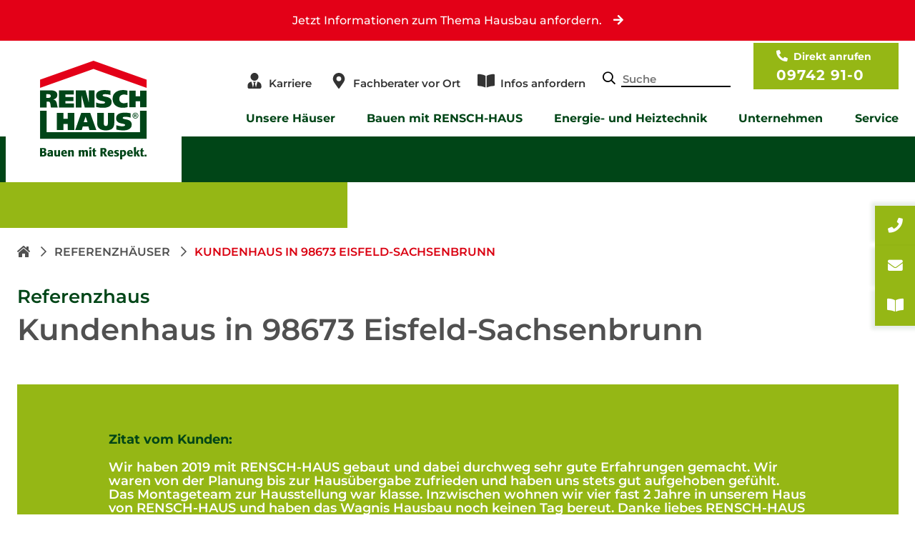

--- FILE ---
content_type: text/html; charset=UTF-8
request_url: https://www.rensch-haus.com/referenzhaeuser/kundenhaus-in-98673-eisfeld-sachsenbrunn
body_size: 11766
content:
<!doctype html>
<html lang="de">
<head>
    <meta charset="utf-8">
    <meta name="viewport" content="width=device-width,initial-scale=1.0">
    
    <title>Kundenhaus in 98673 Eisfeld-Sachsenbrunn | RENSCH-HAUS</title>

            <meta name="description" content="">
                <meta name="robots" content="index,follow">
        
                <meta property="og:title" content="Kundenhaus in 98673 Eisfeld-Sachsenbrunn">
        <meta property="og:site_name" content="RENSCH-HAUS">
        <meta property="og:type" content="website">
        <meta property="og:url" content="https://www.rensch-haus.com/referenzhaeuser/kundenhaus-in-98673-eisfeld-sachsenbrunn">
                        <meta property="og:description" content="">
                <meta name="facebook-domain-verification" content="7es8geelctdk72gikpvwwf442tftq3" />
    <meta name="p:domain_verify" content="0e14215aa5659a3694d47353ec75003e" />

    
            <meta itemprop="name" content="Kundenhaus in 98673 Eisfeld-Sachsenbrunn">
                <meta itemprop="description" content="">
                    
                        <link rel="shortcut icon" href="https://renschhaus-19950.kxcdn.com/media/site/1943862427-1697626013/rensch-haus-logo-white.svg" type="image/x-icon" />
                            <link rel="icon" type="image/png" sizes="32x32" href="https://renschhaus-19950.kxcdn.com/media/site/4073957598-1697626013/favicon-96x96-32x32.png">
            <link rel="icon" type="image/png" sizes="96x96" href="https://renschhaus-19950.kxcdn.com/media/site/4073957598-1697626013/favicon-96x96-96x96.png">
            <link rel="icon" type="image/png" sizes="16x16" href="https://renschhaus-19950.kxcdn.com/media/site/4073957598-1697626013/favicon-96x96-16x16.png">
                            <link rel="icon" type="image/png" sizes="192x192"  href="https://renschhaus-19950.kxcdn.com/media/site/1943862427-1697626013/rensch-haus-logo-white.svg">
                            <link rel="apple-touch-icon" sizes="57x57" href="https://renschhaus-19950.kxcdn.com/media/site/1943862427-1697626013/rensch-haus-logo-white.svg">
            <link rel="apple-touch-icon" sizes="60x60" href="https://renschhaus-19950.kxcdn.com/media/site/1943862427-1697626013/rensch-haus-logo-white.svg">
            <link rel="apple-touch-icon" sizes="72x72" href="https://renschhaus-19950.kxcdn.com/media/site/1943862427-1697626013/rensch-haus-logo-white.svg">
            <link rel="apple-touch-icon" sizes="76x76" href="https://renschhaus-19950.kxcdn.com/media/site/1943862427-1697626013/rensch-haus-logo-white.svg">
            <link rel="apple-touch-icon" sizes="114x114" href="https://renschhaus-19950.kxcdn.com/media/site/1943862427-1697626013/rensch-haus-logo-white.svg">
            <link rel="apple-touch-icon" sizes="120x120" href="https://renschhaus-19950.kxcdn.com/media/site/1943862427-1697626013/rensch-haus-logo-white.svg">
            <link rel="apple-touch-icon" sizes="144x144" href="https://renschhaus-19950.kxcdn.com/media/site/1943862427-1697626013/rensch-haus-logo-white.svg">
            <link rel="apple-touch-icon" sizes="152x152" href="https://renschhaus-19950.kxcdn.com/media/site/1943862427-1697626013/rensch-haus-logo-white.svg">
            <link rel="apple-touch-icon" sizes="180x180" href="https://renschhaus-19950.kxcdn.com/media/site/1943862427-1697626013/rensch-haus-logo-white.svg">
                    <link rel="manifest" href="https://www.rensch-haus.com/manifest.json">
                    <meta name="application-name" content="RENSCH-HAUS GmbH" />
                    <meta name="msapplication-TileColor" content="#FFFFFF">
            <meta name="msapplication-TileImage" content="https://renschhaus-19950.kxcdn.com/media/site/1943862427-1697626013/rensch-haus-logo-white.svg">
            <meta name="msapplication-config" content="https://www.rensch-haus.com/browserconfig.xml" />
                    <meta name="theme-color" content="#004517">
                <link rel="canonical" href="https://www.rensch-haus.com/referenzhaeuser/kundenhaus-in-98673-eisfeld-sachsenbrunn">
    <link rel="stylesheet" href="https://pro.fontawesome.com/releases/v5.10.2/css/all.css" integrity="sha384-XxNLWSzCxOe/CFcHcAiJAZ7LarLmw3f4975gOO6QkxvULbGGNDoSOTzItGUG++Q+" crossorigin="anonymous">
    <!--link href='//fonts.googleapis.com/css?family=Montserrat:thin,extra-light,light,100,200,300,400,500,600,700,800' rel='stylesheet' type='text/css'-->
    <link href="https://www.rensch-haus.com/assets/css/styles.css?id=fba0c13ec1a8c9aa387d" rel="stylesheet">    <!-- Google Tag Manager -->
<!--    <script>(function(w,d,s,l,i){w[l]=w[l]||[];w[l].push({'gtm.start':-->
<!--                new Date().getTime(),event:'gtm.js'});var f=d.getElementsByTagName(s)[0],-->
<!--            j=d.createElement(s),dl=l!='dataLayer'?'&l='+l:'';j.async=true;j.src=-->
<!--            'https://www.googletagmanager.com/gtm.js?id='+i+dl;f.parentNode.insertBefore(j,f);-->
<!--        })(window,document,'script','dataLayer','GTM-K4WJ6C5');</script>-->
        <script>(function(w,d,s,l,i){w[l]=w[l]||[];w[l].push({'gtm.start':new Date().getTime(),event:'gtm.js'});var f=d.getElementsByTagName(s)[0],j=d.createElement(s);j.async=true;j.src="https://load.s.rensch-haus.com/75bgtutcwpq.js?"+i;f.parentNode.insertBefore(j,f);})(window,document,'script','dataLayer','8j=aWQ9R1RNLUs0V0o2QzU%3D&page=3');</script>
    <!-- End Google Tag Manager -->
    <meta name="facebook-domain-verification" content="0kkg4sswptx7poiqf5r0fqrft5ob3h" />
</head>
<body class=" debug_on page_kundenhaus-in-98673-eisfeld-sachsenbrunn template_referenzhaus ">
    <noscript><iframe src="https://load.s.rensch-haus.com/ns.html?id=GTM-K4WJ6C5" height="0" width="0" style="display:none;visibility:hidden"></iframe></noscript>

<header>
    <div class="section section--mainmenutopbar">

            <a href="https://www.rensch-haus.com/service/kontakt" class="mobile__informationButton mobile__infoButton--desktop">
    <span class="mobile__infoButton__textMobile">Informationen anfordern.</span>
    <span class="mobile__infoButton__textDesktop">Jetzt Informationen zum Thema Hausbau anfordern.</span>
    <div class="js-infoDeactivate mobileInfoBtn__close"><i class="far fa-times"></i></div>
</a>

        <div class="container mobileBar_isDesktop_active">
            <a href="javascript:void(0)" class="toggle-nav " aria-label="Toggle Navigation" @click="display_menu" v-bind:class="{ 'nav-open': isOpenMenu }">
                <span class="toggle-nav__text">Menu</span>
            </a>

            
                <a href="/" class="headerlogo">
                    <img  src="https://renschhaus-19950.kxcdn.com/media/site/1069918336-1697626013/rensch-haus-logo.svg"width="149" height="137"  alt="Rensch-Haus Logo">                </a>
            
            <a href="javascript:void(0)" class="toggle-search " aria-label="Toggle Navigation" @click="display_search" v-bind:class="{ 'search-open': isOpenSearch }">
                <span class="toggle-nav__text">Suche</span>
            </a>

            <nav class="nav" aria-label="primary" v-bind:class="{ 'nav-open': isOpenMenu }">

                                    
<ul class="nav__top" role="menubar" aria-label="top bar">
                
<li role="none" class="nav__item ">

            <img  src="https://renschhaus-19950.kxcdn.com/media/pages/menus/topbar/3443437229-1697626376/user-tie-solid.svg"width="448" height="512"  alt="">    
    <a role="menuitem"  tabindex="0" href="https://www.rensch-haus.com/unternehmen/karriere" class="nav__link" >
        Karriere    </a>

</li>
            
<li role="none" class="nav__item ">

            <img  src="https://renschhaus-19950.kxcdn.com/media/pages/menus/topbar/3355741946-1697626376/map-marker-alt-solid.svg"width="384" height="512"  alt="">    
    <a role="menuitem"  tabindex="0" href="https://www.rensch-haus.com/service/kontakt/berater-finden" class="nav__link" >
        Fachberater vor Ort    </a>

</li>
            
<li role="none" class="nav__item ">

            <img  src="https://renschhaus-19950.kxcdn.com/media/pages/menus/topbar/1839996658-1697626376/book-open-solid.svg"width="576" height="512"  alt="">    
    <a role="menuitem"  tabindex="0" href="https://www.rensch-haus.com/service/kontakt" class="nav__link" >
        Infos anfordern    </a>

</li>
    
            <li role="none" class="nav__item nav__search">
            <label for="nav--search">
                <i class="fal fa-search" aria-hidden="true"></i>
            </label>
            <input type="search" name="nav--search" id="nav--search" placeholder="Suche" aria-label="Search-Field">
            <div class="nav__search--result"></div>
        </li>
    
            <li role="none" class="nav__item nav__tel">
            <span>Direkt anrufen</span>
            <a href="tel:+4909742910">
                09742 91-0            </a>
        </li>
    </ul>
                
                                    <ul class="nav__list" role="menubar" aria-label="main menu">
                
<li role="none"
    class="nav__item     mainmenu__mega    "
    @click="display_menu_mobile(0, $event)" :class="{isOpenMobile:isOM == 0}">

    
    <span tabindex="-1" class="nav__link is__lvl0"
            >
        Unsere Häuser    </span>

            <div class='menumega__container'>            <ul role="menu" class="subnav__list subnav__list--lvl1">
    
            <li role="none" class="nav__item is__lvl1">

            <a role="menuitem" tabindex="-1" href="https://www.rensch-haus.com/unsere-haeuser/hauslinien" class="nav__link is__lvl1" aria-label="Hauslinien">Hauslinien            </a>

            <div class="subnav__list--divider">
                                
                    <ul role="menu" class="subnav__list subnav__list--lvl2">

                                                                            <li role="none" class="nav__item is__lvl2">

                                <a role="menuitem" tabindex="-1" href="https://www.rensch-haus.com/unsere-haeuser/hauslinien/innovation-r" class="nav__link is__lvl2" aria-label="Hauslinien">Innovation R</a>
                            </li>

                                                                                                            <li role="none" class="nav__item is__lvl2">

                                <a role="menuitem" tabindex="-1" href="https://www.rensch-haus.com/unsere-haeuser/hauslinien/trendline-r" class="nav__link is__lvl2" aria-label="Hauslinien">Trendline R</a>
                            </li>

                                                                                                            <li role="none" class="nav__item is__lvl2">

                                <a role="menuitem" tabindex="-1" href="https://www.rensch-haus.com/unsere-haeuser/hauslinien/cityline-r" class="nav__link is__lvl2" aria-label="Hauslinien">Cityline R</a>
                            </li>

                                                                                                            <li role="none" class="nav__item is__lvl2">

                                <a role="menuitem" tabindex="-1" href="https://www.rensch-haus.com/unsere-haeuser/hauslinien/flatline-r" class="nav__link is__lvl2" aria-label="Hauslinien">Flatline R</a>
                            </li>

                                                                                                            <li role="none" class="nav__item is__lvl2">

                                <a role="menuitem" tabindex="-1" href="https://www.rensch-haus.com/unsere-haeuser/hauslinien/twinline-r" class="nav__link is__lvl2" aria-label="Hauslinien">Twinline R</a>
                            </li>

                                                                                                            <li role="none" class="nav__item is__lvl2">

                                <a role="menuitem" tabindex="-1" href="https://www.rensch-haus.com/unsere-haeuser/hauslinien/habitat-r" class="nav__link is__lvl2" aria-label="Hauslinien">Habitat R</a>
                            </li>

                                                                                                            <li role="none" class="nav__item is__lvl2 nav__item--hasdrop">

                                <a role="menuitem" tabindex="-1" href="https://www.rensch-haus.com/unsere-haeuser/hauslinien/future-cube-r" class="nav__link is__lvl2" aria-label="Hauslinien">Future Cube R</a>
                            </li>

                                                                                
                    </ul>

                            </div>
        </li>
                    <li role="none" class="nav__item is__lvl1">

            <a role="menuitem" tabindex="-1" href="https://www.rensch-haus.com/unsere-haeuser/aktionshaeuser" class="nav__link is__lvl1" aria-label="Aktionshäuser">Aktionshäuser            </a>

            <div class="subnav__list--divider">
                                
                    <ul role="menu" class="subnav__list subnav__list--lvl2">

                                                                            <li role="none" class="nav__item is__lvl2">

                                <a role="menuitem" tabindex="-1" href="https://www.rensch-haus.com/unsere-haeuser/aktionshaeuser/clou" class="nav__link is__lvl2" aria-label="Aktionshäuser">CLOU</a>
                            </li>

                                                                                                            <li role="none" class="nav__item is__lvl2">

                                <a role="menuitem" tabindex="-1" href="https://www.rensch-haus.com/unsere-haeuser/aktionshaeuser/life" class="nav__link is__lvl2" aria-label="Aktionshäuser">Life</a>
                            </li>

                                                                                
                    </ul>

                            </div>
        </li>
                    <li role="none" class="nav__item is__lvl1">

            <a role="menuitem" tabindex="-1" href="https://www.rensch-haus.com/unsere-haeuser/hauskonzepte" class="nav__link is__lvl1" aria-label="Hauskonzepte">Hauskonzepte            </a>

            <div class="subnav__list--divider">
                                
                    <ul role="menu" class="subnav__list subnav__list--lvl2">

                                                                            <li role="none" class="nav__item is__lvl2">

                                <a role="menuitem" tabindex="-1" href="https://www.rensch-haus.com/unsere-haeuser/hauskonzepte/einfamilienhaus" class="nav__link is__lvl2" aria-label="Hauskonzepte">Einfamilienhaus</a>
                            </li>

                                                                                                            <li role="none" class="nav__item is__lvl2">

                                <a role="menuitem" tabindex="-1" href="https://www.rensch-haus.com/unsere-haeuser/hauskonzepte/bungalow" class="nav__link is__lvl2" aria-label="Hauskonzepte">Bungalow</a>
                            </li>

                                                                                                            <li role="none" class="nav__item is__lvl2">

                                <a role="menuitem" tabindex="-1" href="https://www.rensch-haus.com/unsere-haeuser/hauskonzepte/doppelhaus" class="nav__link is__lvl2" aria-label="Hauskonzepte">Doppelhaus</a>
                            </li>

                                                                                                            <li role="none" class="nav__item is__lvl2">

                                <a role="menuitem" tabindex="-1" href="https://www.rensch-haus.com/unsere-haeuser/hauskonzepte/haus-mit-einliegerwohnung" class="nav__link is__lvl2" aria-label="Hauskonzepte">Haus mit Einliegerwohnung</a>
                            </li>

                                                                                                            <li role="none" class="nav__item is__lvl2">

                                <a role="menuitem" tabindex="-1" href="https://www.rensch-haus.com/unsere-haeuser/hauskonzepte/mehrfamilienhaus" class="nav__link is__lvl2" aria-label="Hauskonzepte">Mehrfamilienhaus</a>
                            </li>

                                                                                                            <li role="none" class="nav__item is__lvl2">

                                <a role="menuitem" tabindex="-1" href="https://www.rensch-haus.com/unsere-haeuser/hauskonzepte/mehrgenerationenhaus" class="nav__link is__lvl2" aria-label="Hauskonzepte">Mehrgenerationenhaus</a>
                            </li>

                                                                                                            <li role="none" class="nav__item is__lvl2">

                                <a role="menuitem" tabindex="-1" href="https://www.rensch-haus.com/unsere-haeuser/hauskonzepte/plus-energie-haus" class="nav__link is__lvl2" aria-label="Hauskonzepte">Plus-Energie-Haus</a>
                            </li>

                                                            </ul>
                                <ul role="menu" class="subnav__list subnav__list--lvl2 lvl2__divide">
                                                                                                            <li role="none" class="nav__item is__lvl2">

                                <a role="menuitem" tabindex="-1" href="https://www.rensch-haus.com/unsere-haeuser/hauskonzepte/stadtvilla" class="nav__link is__lvl2" aria-label="Hauskonzepte">Stadtvilla</a>
                            </li>

                                                                                                            <li role="none" class="nav__item is__lvl2">

                                <a role="menuitem" tabindex="-1" href="https://www.rensch-haus.com/unsere-haeuser/hauskonzepte/wohnen-und-arbeiten" class="nav__link is__lvl2" aria-label="Hauskonzepte">Wohnen und Arbeiten</a>
                            </li>

                                                                                                            <li role="none" class="nav__item is__lvl2">

                                <a role="menuitem" tabindex="-1" href="https://www.rensch-haus.com/unsere-haeuser/hauskonzepte/zweifamilienhaus" class="nav__link is__lvl2" aria-label="Hauskonzepte">Zweifamilienhaus</a>
                            </li>

                                                                                                            <li role="none" class="nav__item is__lvl2 nav__item--hasdrop">

                                <a role="menuitem" tabindex="-1" href="https://www.rensch-haus.com/unsere-haeuser/hauskonzepte/modulhaus" class="nav__link is__lvl2" aria-label="Hauskonzepte">Modulhaus</a>
                            </li>

                                                                                
                    </ul>

                            </div>
        </li>
            
                        </ul>
        </div>    
</li>
                    
<li role="none"
    class="nav__item     mainmenu__mega    "
    @click="display_menu_mobile(1, $event)" :class="{isOpenMobile:isOM == 1}">

    
    <span tabindex="-1" class="nav__link is__lvl0"
            >
        Bauen mit RENSCH-HAUS    </span>

            <div class='menumega__container'>            <ul role="menu" class="subnav__list subnav__list--lvl1">
    
            <li role="none" class="nav__item is__lvl1">

            <a role="menuitem" tabindex="-1" href="https://www.rensch-haus.com/bauen-mit-rensch-haus/das-rensch-haus-konzept" class="nav__link is__lvl1" aria-label="Das RENSCH-HAUS Konzept">Das RENSCH-HAUS Konzept            </a>

            <div class="subnav__list--divider">
                                
                    <ul role="menu" class="subnav__list subnav__list--lvl2">

                                                                            <li role="none" class="nav__item is__lvl2 nav__item--hasdrop">

                                <a role="menuitem" tabindex="-1" href="https://www.rensch-haus.com/bauen-mit-rensch-haus/das-rensch-haus-konzept/unser-daemmkonzept" class="nav__link is__lvl2" aria-label="Das RENSCH-HAUS Konzept">Unsere Dämmkonzepte</a>
                            </li>

                                                                                                            <li role="none" class="nav__item is__lvl2">

                                <a role="menuitem" tabindex="-1" href="https://www.rensch-haus.com/bauen-mit-rensch-haus/das-rensch-haus-konzept/bauen-mit-holz" class="nav__link is__lvl2" aria-label="Das RENSCH-HAUS Konzept">Bauen mit Holz</a>
                            </li>

                                                                                                            <li role="none" class="nav__item is__lvl2">

                                <a role="menuitem" tabindex="-1" href="https://www.rensch-haus.com/bauen-mit-rensch-haus/das-rensch-haus-konzept/schritt-fuer-schritt" class="nav__link is__lvl2" aria-label="Das RENSCH-HAUS Konzept">Schritt für Schritt</a>
                            </li>

                                                                                                            <li role="none" class="nav__item is__lvl2">

                                <a role="menuitem" tabindex="-1" href="https://www.rensch-haus.com/bauen-mit-rensch-haus/das-rensch-haus-konzept/ausbaustufen" class="nav__link is__lvl2" aria-label="Das RENSCH-HAUS Konzept">Ausbaustufen</a>
                            </li>

                                                                                
                    </ul>

                            </div>
        </li>
                    <li role="none" class="nav__item is__lvl1">

            <a role="menuitem" tabindex="-1" href="https://www.rensch-haus.com/bauen-mit-rensch-haus/rund-um-rensch-haus" class="nav__link is__lvl1" aria-label="Rund um RENSCH-HAUS">Rund um RENSCH-HAUS            </a>

            <div class="subnav__list--divider">
                                
                    <ul role="menu" class="subnav__list subnav__list--lvl2">

                                                                            <li role="none" class="nav__item is__lvl2">

                                <a role="menuitem" tabindex="-1" href="https://www.rensch-haus.com/bauen-mit-rensch-haus/rund-um-rensch-haus/fundamentplatte-und-fertigkeller" class="nav__link is__lvl2" aria-label="Rund um RENSCH-HAUS">Fundamentplatte und Fertigkeller</a>
                            </li>

                                                                                                            <li role="none" class="nav__item is__lvl2">

                                <a role="menuitem" tabindex="-1" href="https://www.rensch-haus.com/bauen-mit-rensch-haus/rund-um-rensch-haus/kueche" class="nav__link is__lvl2" aria-label="Rund um RENSCH-HAUS">Küchen</a>
                            </li>

                                                                                                            <li role="none" class="nav__item is__lvl2">

                                <a role="menuitem" tabindex="-1" href="https://www.rensch-haus.com/bauen-mit-rensch-haus/rund-um-rensch-haus/rensch-haus-i-tec-smart-home" class="nav__link is__lvl2" aria-label="Rund um RENSCH-HAUS">Smart Home</a>
                            </li>

                                                                                                            <li role="none" class="nav__item is__lvl2">

                                <a role="menuitem" tabindex="-1" href="https://www.rensch-haus.com/bauen-mit-rensch-haus/rund-um-rensch-haus/garage" class="nav__link is__lvl2" aria-label="Rund um RENSCH-HAUS">Garagen</a>
                            </li>

                                                                                                            <li role="none" class="nav__item is__lvl2">

                                <a role="menuitem" tabindex="-1" href="https://www.rensch-haus.com/bauen-mit-rensch-haus/rund-um-rensch-haus/e-mobilitaet" class="nav__link is__lvl2" aria-label="Rund um RENSCH-HAUS">E-Mobilität</a>
                            </li>

                                                                                                            <li role="none" class="nav__item is__lvl2">

                                <a role="menuitem" tabindex="-1" href="https://www.rensch-haus.com/bauen-mit-rensch-haus/rund-um-rensch-haus/regenwassernutzung" class="nav__link is__lvl2" aria-label="Rund um RENSCH-HAUS">Regenwassernutzung</a>
                            </li>

                                                                                                            <li role="none" class="nav__item is__lvl2">

                                <a role="menuitem" tabindex="-1" href="https://www.rensch-haus.com/bauen-mit-rensch-haus/rund-um-rensch-haus/waesche-abwurfsystem" class="nav__link is__lvl2" aria-label="Rund um RENSCH-HAUS">Wäsche-Abwurfsystem</a>
                            </li>

                                                            </ul>
                                <ul role="menu" class="subnav__list subnav__list--lvl2 lvl2__divide">
                                                                                                            <li role="none" class="nav__item is__lvl2">

                                <a role="menuitem" tabindex="-1" href="https://www.rensch-haus.com/bauen-mit-rensch-haus/rund-um-rensch-haus/multimedia" class="nav__link is__lvl2" aria-label="Rund um RENSCH-HAUS">Multimedia</a>
                            </li>

                                                                                
                    </ul>

                            </div>
        </li>
                    <li role="none" class="nav__item is__lvl1">

            <a role="menuitem" tabindex="-1" href="https://www.rensch-haus.com/bauen-mit-rensch-haus/bauen-im-bestand" class="nav__link is__lvl1" aria-label="Bauen im Bestand">Bauen im Bestand            </a>

            <div class="subnav__list--divider">
                                
                    <ul role="menu" class="subnav__list subnav__list--lvl2">

                                                                            <li role="none" class="nav__item is__lvl2">

                                <a role="menuitem" tabindex="-1" href="https://www.rensch-haus.com/bauen-mit-rensch-haus/bauen-im-bestand/anbau-und-aufstockung" class="nav__link is__lvl2" aria-label="Bauen im Bestand">Anbau und Aufstockung</a>
                            </li>

                                                                                                            <li role="none" class="nav__item is__lvl2">

                                <a role="menuitem" tabindex="-1" href="https://www.rensch-haus.com/bauen-mit-rensch-haus/bauen-im-bestand/abriss-und-neubau" class="nav__link is__lvl2" aria-label="Bauen im Bestand">Abriss und Neubau</a>
                            </li>

                                                                                
                    </ul>

                            </div>
        </li>
            
                        </ul>
        </div>    
</li>
                    
<li role="none"
    class="nav__item     mainmenu__mega    "
    @click="display_menu_mobile(2, $event)" :class="{isOpenMobile:isOM == 2}">

    
    <span tabindex="-1" class="nav__link is__lvl0"
            >
        Energie- und Heiztechnik    </span>

            <div class='menumega__container'>            <ul role="menu" class="subnav__list subnav__list--lvl1">
    
            <li role="none" class="nav__item is__lvl1">

            <a role="menuitem" tabindex="-1" href="https://www.rensch-haus.com/energie-und-heiztechnik/energiekompetenz" class="nav__link is__lvl1" aria-label="Energiekompetenz">Energiekompetenz            </a>

            <div class="subnav__list--divider">
                            </div>
        </li>
                    <li role="none" class="nav__item is__lvl1">

            <a role="menuitem" tabindex="-1" href="https://www.rensch-haus.com/energie-und-heiztechnik/effizienzhaeuser" class="nav__link is__lvl1" aria-label="Effizienzhäuser">Effizienzhäuser            </a>

            <div class="subnav__list--divider">
                                
                    <ul role="menu" class="subnav__list subnav__list--lvl2">

                                                                            <li role="none" class="nav__item is__lvl2">

                                <a role="menuitem" tabindex="-1" href="https://www.rensch-haus.com/energie-und-heiztechnik/effizienzhaeuser/foerdermittel" class="nav__link is__lvl2" aria-label="Effizienzhäuser">Fördermittel</a>
                            </li>

                                                                                
                    </ul>

                            </div>
        </li>
                    <li role="none" class="nav__item is__lvl1">

            <a role="menuitem" tabindex="-1" href="https://www.rensch-haus.com/energie-und-heiztechnik/energiekonzepte" class="nav__link is__lvl1" aria-label="Energiekonzepte">Energiekonzepte            </a>

            <div class="subnav__list--divider">
                                
                    <ul role="menu" class="subnav__list subnav__list--lvl2">

                                                                            <li role="none" class="nav__item is__lvl2">

                                <a role="menuitem" tabindex="-1" href="https://www.rensch-haus.com/energie-und-heiztechnik/energiekonzepte/frischluft-waermetechnik" class="nav__link is__lvl2" aria-label="Energiekonzepte">Frischluft-Wärmetechnik</a>
                            </li>

                                                                                                            <li role="none" class="nav__item is__lvl2">

                                <a role="menuitem" tabindex="-1" href="https://www.rensch-haus.com/energie-und-heiztechnik/energiekonzepte/luft-wasser-waermepumpe-aussenaufstellung" class="nav__link is__lvl2" aria-label="Energiekonzepte">Luft-Wasser-Wärmepumpe - Außenaufstellung</a>
                            </li>

                                                                                                            <li role="none" class="nav__item is__lvl2">

                                <a role="menuitem" tabindex="-1" href="https://www.rensch-haus.com/energie-und-heiztechnik/energiekonzepte/luft-wasser-waermepumpe-innenaufstellung" class="nav__link is__lvl2" aria-label="Energiekonzepte">Luft-Wasser-Wärmepumpe - Innenaufstellung</a>
                            </li>

                                                                                                            <li role="none" class="nav__item is__lvl2">

                                <a role="menuitem" tabindex="-1" href="https://www.rensch-haus.com/energie-und-heiztechnik/energiekonzepte/erdwaermepumpe" class="nav__link is__lvl2" aria-label="Energiekonzepte">Erdwärmepumpe</a>
                            </li>

                                                                                                            <li role="none" class="nav__item is__lvl2">

                                <a role="menuitem" tabindex="-1" href="https://www.rensch-haus.com/energie-und-heiztechnik/energiekonzepte/photovoltaik" class="nav__link is__lvl2" aria-label="Energiekonzepte">Photovoltaik</a>
                            </li>

                                                                                                            <li role="none" class="nav__item is__lvl2">

                                <a role="menuitem" tabindex="-1" href="https://www.rensch-haus.com/energie-und-heiztechnik/energiekonzepte/kuehlfunktion" class="nav__link is__lvl2" aria-label="Energiekonzepte">Kühlfunktion</a>
                            </li>

                                                                                                            <li role="none" class="nav__item is__lvl2">

                                <a role="menuitem" tabindex="-1" href="https://www.rensch-haus.com/energie-und-heiztechnik/energiekonzepte/kaminofen-im-schornstein" class="nav__link is__lvl2" aria-label="Energiekonzepte">Kaminofen im Schornstein</a>
                            </li>

                                                            </ul>
                                <ul role="menu" class="subnav__list subnav__list--lvl2 lvl2__divide">
                                                                                                            <li role="none" class="nav__item is__lvl2">

                                <a role="menuitem" tabindex="-1" href="https://www.rensch-haus.com/energie-und-heiztechnik/energiekonzepte/kontrollierte-wohnraumlueftung-mit-waermerueckgewinnung" class="nav__link is__lvl2" aria-label="Energiekonzepte">Kontrollierte Wohnraumlüftung mit Wärmerückgewinnung</a>
                            </li>

                                                                                
                    </ul>

                            </div>
        </li>
            
                        </ul>
        </div>    
</li>
                    
<li role="none"
    class="nav__item     mainmenu__mega    "
    @click="display_menu_mobile(3, $event)" :class="{isOpenMobile:isOM == 3}">

    
    <span tabindex="-1" class="nav__link is__lvl0"
            >
        Unternehmen    </span>

            <div class='menumega__container'>            <ul role="menu" class="subnav__list subnav__list--lvl1">
    
            <li role="none" class="nav__item is__lvl1">

            <a role="menuitem" tabindex="-1" href="https://www.rensch-haus.com/unternehmen/das-ist-rensch-haus" class="nav__link is__lvl1" aria-label="Das ist RENSCH-HAUS">Das ist RENSCH-HAUS            </a>

            <div class="subnav__list--divider">
                                
                    <ul role="menu" class="subnav__list subnav__list--lvl2">

                                                                            <li role="none" class="nav__item is__lvl2">

                                <a role="menuitem" tabindex="-1" href="https://www.rensch-haus.com/unternehmen/das-ist-rensch-haus/bauen-mit-respekt" class="nav__link is__lvl2" aria-label="Das ist RENSCH-HAUS">Bauen mit Respekt</a>
                            </li>

                                                                                                            <li role="none" class="nav__item is__lvl2">

                                <a role="menuitem" tabindex="-1" href="https://www.rensch-haus.com/unternehmen/das-ist-rensch-haus/unternehmensgeschichte" class="nav__link is__lvl2" aria-label="Das ist RENSCH-HAUS">Unternehmensgeschichte</a>
                            </li>

                                                                                                            <li role="none" class="nav__item is__lvl2">

                                <a role="menuitem" tabindex="-1" href="https://www.rensch-haus.com/unternehmen/das-ist-rensch-haus/hausmanufaktur" class="nav__link is__lvl2" aria-label="Das ist RENSCH-HAUS">Haus-Manufaktur</a>
                            </li>

                                                                                                            <li role="none" class="nav__item is__lvl2">

                                <a role="menuitem" tabindex="-1" href="https://www.rensch-haus.com/unternehmen/das-ist-rensch-haus/unsere-partner" class="nav__link is__lvl2" aria-label="Das ist RENSCH-HAUS">Unsere Partner</a>
                            </li>

                                                                                                            <li role="none" class="nav__item is__lvl2">

                                <a role="menuitem" tabindex="-1" href="https://www.rensch-haus.com/unternehmen/das-ist-rensch-haus/ausstattungswelt" class="nav__link is__lvl2" aria-label="Das ist RENSCH-HAUS">Ausstattungswelt</a>
                            </li>

                                                                                
                    </ul>

                            </div>
        </li>
                    <li role="none" class="nav__item is__lvl1">

            <a role="menuitem" tabindex="-1" href="https://www.rensch-haus.com/unternehmen/referenzen" class="nav__link is__lvl1" aria-label="Referenzen">Referenzen            </a>

            <div class="subnav__list--divider">
                                
                    <ul role="menu" class="subnav__list subnav__list--lvl2">

                                                                            <li role="none" class="nav__item is__lvl2">

                                <a role="menuitem" tabindex="-1" href="https://www.rensch-haus.com/unternehmen/referenzen/ueber-750-fertighaus-erfahrungen" class="nav__link is__lvl2" aria-label="Referenzen">Über 750 Kunden-Erfahrungen</a>
                            </li>

                                                                                                            <li role="none" class="nav__item is__lvl2">

                                <a role="menuitem" tabindex="-1" href="https://www.rensch-haus.com/unternehmen/referenzen/kunden-videos" class="nav__link is__lvl2" aria-label="Referenzen">Kunden-Videos</a>
                            </li>

                                                                                                            <li role="none" class="nav__item is__lvl2">

                                <a role="menuitem" tabindex="-1" href="https://www.rensch-haus.com/unternehmen/referenzen/kundenhaus-galerie" class="nav__link is__lvl2" aria-label="Referenzen">Kundenhaus-Galerie</a>
                            </li>

                                                                                                            <li role="none" class="nav__item is__lvl2">

                                <a role="menuitem" tabindex="-1" href="https://www.rensch-haus.com/unternehmen/referenzen/auszeichnungen-und-zertifikate" class="nav__link is__lvl2" aria-label="Referenzen">Auszeichnungen und Zertifikate</a>
                            </li>

                                                                                                            <li role="none" class="nav__item is__lvl2">

                                <a role="menuitem" tabindex="-1" href="https://www.rensch-haus.com/unternehmen/referenzen/musterhaeuser" class="nav__link is__lvl2" aria-label="Referenzen">Musterhäuser</a>
                            </li>

                                                                                                            <li role="none" class="nav__item is__lvl2">

                                <a role="menuitem" tabindex="-1" href="https://www.rensch-haus.com/unternehmen/referenzen/hausgalerie" class="nav__link is__lvl2" aria-label="Referenzen">Hausgalerie</a>
                            </li>

                                                                                
                    </ul>

                            </div>
        </li>
                    <li role="none" class="nav__item is__lvl1">

            <a role="menuitem" tabindex="-1" href="https://www.rensch-haus.com/unternehmen/baupartner-werden" class="nav__link is__lvl1" aria-label="Baupartner werden">Baupartner werden            </a>

            <div class="subnav__list--divider">
                            </div>
        </li>
                    <li role="none" class="nav__item is__lvl1">

            <a role="menuitem" tabindex="-1" href="https://www.rensch-haus.com/unternehmen/karriere" class="nav__link is__lvl1" aria-label="Karriere">Karriere            </a>

            <div class="subnav__list--divider">
                                
                    <ul role="menu" class="subnav__list subnav__list--lvl2">

                                                                            <li role="none" class="nav__item is__lvl2">

                                <a role="menuitem" tabindex="-1" href="https://www.rensch-haus.com/unternehmen/karriere/vertrieb" class="nav__link is__lvl2" aria-label="Karriere">Vertrieb</a>
                            </li>

                                                                                                            <li role="none" class="nav__item is__lvl2">

                                <a role="menuitem" tabindex="-1" href="https://www.rensch-haus.com/unternehmen/karriere/innendienst" class="nav__link is__lvl2" aria-label="Karriere">Innendienst</a>
                            </li>

                                                                                                            <li role="none" class="nav__item is__lvl2">

                                <a role="menuitem" tabindex="-1" href="https://www.rensch-haus.com/unternehmen/karriere/produktion" class="nav__link is__lvl2" aria-label="Karriere">Produktion</a>
                            </li>

                                                                                                            <li role="none" class="nav__item is__lvl2">

                                <a role="menuitem" tabindex="-1" href="https://www.rensch-haus.com/unternehmen/karriere/baustelle" class="nav__link is__lvl2" aria-label="Karriere">Baustelle</a>
                            </li>

                                                                                                            <li role="none" class="nav__item is__lvl2">

                                <a role="menuitem" tabindex="-1" href="https://www.rensch-haus.com/unternehmen/karriere/ausbildung-praktikum" class="nav__link is__lvl2" aria-label="Karriere">Ausbildung & Praktikum</a>
                            </li>

                                                                                
                    </ul>

                            </div>
        </li>
            
                        </ul>
        </div>    
</li>
                    
<li role="none"
    class="nav__item     mainmenu__mega    "
    @click="display_menu_mobile(4, $event)" :class="{isOpenMobile:isOM == 4}">

    
    <span tabindex="-1" class="nav__link is__lvl0"
            >
        Service    </span>

            <div class='menumega__container'>            <ul role="menu" class="subnav__list subnav__list--lvl1">
    
            <li role="none" class="nav__item is__lvl1">

            <a role="menuitem" tabindex="-1" href="https://www.rensch-haus.com/service/kontakt" class="nav__link is__lvl1" aria-label="Kontakt">Kontakt            </a>

            <div class="subnav__list--divider">
                                
                    <ul role="menu" class="subnav__list subnav__list--lvl2">

                                                                            <li role="none" class="nav__item is__lvl2">

                                <a role="menuitem" tabindex="-1" href="https://www.rensch-haus.com/service/kontakt/standorte" class="nav__link is__lvl2" aria-label="Kontakt">Standorte</a>
                            </li>

                                                                                                            <li role="none" class="nav__item is__lvl2">

                                <a role="menuitem" tabindex="-1" href="https://www.rensch-haus.com/service/kontakt/online-beratung" class="nav__link is__lvl2" aria-label="Kontakt">Online-Beratung</a>
                            </li>

                                                                                                            <li role="none" class="nav__item is__lvl2">

                                <a role="menuitem" tabindex="-1" href="https://www.rensch-haus.com/service/kontakt/berater-finden" class="nav__link is__lvl2" aria-label="Kontakt">Berater finden</a>
                            </li>

                                                                                                            <li role="none" class="nav__item is__lvl2">

                                <a role="menuitem" tabindex="-1" href="https://www.rensch-haus.com/service/kontakt/kundendienst" class="nav__link is__lvl2" aria-label="Kontakt">Kundendienst</a>
                            </li>

                                                                                
                    </ul>

                            </div>
        </li>
                    <li role="none" class="nav__item is__lvl1">

            <a role="menuitem" tabindex="-1" href="https://www.rensch-haus.com/service/blog" class="nav__link is__lvl1" aria-label="Blog">Blog            </a>

            <div class="subnav__list--divider">
                            </div>
        </li>
                    <li role="none" class="nav__item is__lvl1">

            <a role="menuitem" tabindex="-1" href="https://www.rensch-haus.com/service/informationen" class="nav__link is__lvl1" aria-label="Informationen">Informationen            </a>

            <div class="subnav__list--divider">
                                
                    <ul role="menu" class="subnav__list subnav__list--lvl2">

                                                                            <li role="none" class="nav__item is__lvl2">

                                <a role="menuitem" tabindex="-1" href="https://www.rensch-haus.com/service/informationen/faq" class="nav__link is__lvl2" aria-label="Informationen">FAQ</a>
                            </li>

                                                                                                            <li role="none" class="nav__item is__lvl2">

                                <a role="menuitem" tabindex="-1" href="https://www.rensch-haus.com/service/informationen/infoformular" class="nav__link is__lvl2" aria-label="Informationen">Infoformular</a>
                            </li>

                                                                                
                    </ul>

                            </div>
        </li>
                    <li role="none" class="nav__item is__lvl1">

            <a role="menuitem" tabindex="-1" href="https://www.rensch-haus.com/service/download" class="nav__link is__lvl1" aria-label="Download">Download            </a>

            <div class="subnav__list--divider">
                                
                    <ul role="menu" class="subnav__list subnav__list--lvl2">

                                                                            <li role="none" class="nav__item is__lvl2">

                                <a role="menuitem" tabindex="-1" href="https://www.rensch-haus.com/service/download/presse" class="nav__link is__lvl2" aria-label="Download">Presse</a>
                            </li>

                                                                                
                    </ul>

                            </div>
        </li>
                    <li role="none" class="nav__item is__lvl1">

            <a role="menuitem" tabindex="-1" href="https://www.rensch-haus.com/service/grundstuecke" class="nav__link is__lvl1" aria-label="Grundstücke">Grundstücke            </a>

            <div class="subnav__list--divider">
                            </div>
        </li>
            
                        </ul>
        </div>    
</li>
            </ul>
                            </nav>

            <nav class="subnav subnav--search" v-bind:class="{ 'search-open': isOpenSearch }">
                <div class="nav__item nav__search">
                    <div class="nav__search--input">
                        <label for="nav--searchmobile">
                            <i class="fal fa-search" aria-hidden="true"></i>
                        </label>
                        <input type="search" id="nav--searchmobile" name="nav--search" placeholder="Suche" aria-label="Search Field mobile">
                    </div>
                    <div class="btn is-small btn__search--mobile">Suchen</div>
                </div>
                <div class="nav__search--result"></div>
            </nav>
        </div>

    </div>
</header>
<main class="main" role="main">

<div class="section section--no-margin-top section--no-margin-bottom section--no-padding-top section--no-padding-bottom section--regular-container section--banner" style="">
    

    <div class="container container--full ">
        <div class="section__inner banner__inner container--banner_full_width banner__textleft             banner__inner--">

                            <!-- only color-boxes -->
                <div class="banner__no_picture"></div>

            
        </div><!-- END .banner__inner -->

        
    </div>

</div>
<div class="section section--no-margin-top section--no-margin-bottom section--no-padding-top section--no-padding-bottom section--regular-container section--breadcrumb" style="">
    

    <div class="container">
        <div class="section__inner breadcrumb__inner">
            <nav class="breadcrumb">
                <ul>
                                                                <li >
                                                            <a href="https://www.rensch-haus.com" aria-label="Homepage link">
                                    <i class="fas fa-home-lg"></i>
                                </a>
                                                    </li>
                                                                    <li >
                                                            <span>
                                    Referenzhäuser                                </span>
                                                    </li>
                                                                    <li  class="is-active">
                                                            <a href="https://www.rensch-haus.com/referenzhaeuser/kundenhaus-in-98673-eisfeld-sachsenbrunn">
                                    Kundenhaus in 98673 Eisfeld-Sachsenbrunn                                </a>
                                                    </li>
                                                            </ul>
            </nav>
        </div>
    </div>

</div>

<script type="application/ld+json">
    {
        "@context": "https://schema.org",
        "@type": "BreadcrumbList",
        "itemListElement":
        [         {
            "@type": "ListItem",
            "position": 1,
            "item":
            {
                "@id": "https://www.rensch-haus.com",
                "name": "Startseite"
            }
                },
                        {
            "@type": "ListItem",
            "position": 2,
            "item":
            {
                "@id": "https://www.rensch-haus.com/referenzhaeuser",
                "name": "Referenzh&auml;user"
            }
                },
                        {
            "@type": "ListItem",
            "position": 3,
            "item":
            {
                "@id": "https://www.rensch-haus.com/referenzhaeuser/kundenhaus-in-98673-eisfeld-sachsenbrunn",
                "name": "Kundenhaus in 98673 Eisfeld-Sachsenbrunn"
            }
                }
                        ]
    }
</script>
<div class="section section--margin-top-s section--margin-bottom-s section--padding-top-s section--padding-bottom-s section--regular-container section--referencehouse" style="">
    

<div class="section section--no-margin-top section--no-margin-bottom section--no-padding-top section--no-padding-bottom
section--regular-containersection--headlines">
    <div class="container">
        <div class="section__inner headlines__inner">
            <header class="section__headline_position_left">
                <p class="section__topline">Referenzhaus</p>
                <span class="section__headline">
                    <h1>Kundenhaus in 98673 Eisfeld-Sachsenbrunn</h1>
                </span>
            </header>
        </div>
    </div>
</div>

</div>
<div class="section section--no-margin-top section--margin-bottom-m section--no-padding-top section--padding-bottom-m section--regular-container section--quote" style="">
    
            <div class="container">
            <div class="section__inner quote__inner">

                                    <div class="quote__headline">
                        <p><strong>Zitat vom Kunden:</strong></p>                    </div>
                                                    <blockquote class="quote__quodetext">
                        <p>Wir haben 2019 mit RENSCH-HAUS gebaut und dabei durchweg sehr gute Erfahrungen gemacht. Wir waren von der Planung bis zur Hausübergabe zufrieden und haben uns stets gut aufgehoben gefühlt. Das Montageteam zur Hausstellung war klasse. Inzwischen wohnen wir vier fast 2 Jahre in unserem Haus von RENSCH-HAUS und haben das Wagnis Hausbau noch keinen Tag bereut. Danke liebes RENSCH-HAUS Team! Weiter so</p>                    </blockquote>
                
            </div>
        </div>
    </div>

<div class="section section--margin-top-m section--margin-bottom-m section--padding-top-m section--padding-bottom-m section--regular-container section--customerhouse_hero" style="">
    

    <div class="container">
        <div class="section__inner customerhouse_hero__inner">
            <!-- Grid-Box -->
            <div class="customerhouse_hero__grid ">
                <div class="customerhouse_hero__data_wrapper">
                    <table class="customerhouse_hero__data">
                        <caption class="customerhouse_hero__headline">Hausdaten:</caption>
                                                    <tr class="customerhouse_hero__data_item">
                                <td><strong>Haustyp:</strong></td>
                                <td>Einfamilienhaus mit Satteldach</td>
                            </tr>
                                                                            <tr class="customerhouse_hero__data_item">
                                <td><strong>Baujahr:</strong></td>
                                <td>2019</td>
                            </tr>
                                            </table>
                </div>

                                    <figure class="customerhouse_hero__customerhouse_wrapper">
                        <img loading="lazy" class="" src="https://renschhaus-19950.kxcdn.com/media/pages/referenzhaeuser/kundenhaus-in-98673-eisfeld-sachsenbrunn/520421476-1697626381/malter-98673-eisfeld-sachsenbrunn-q1.jpg" alt="" srcset="https://renschhaus-19950.kxcdn.com/media/pages/referenzhaeuser/kundenhaus-in-98673-eisfeld-sachsenbrunn/520421476-1697626381/malter-98673-eisfeld-sachsenbrunn-50x.jpg 50w, https://renschhaus-19950.kxcdn.com/media/pages/referenzhaeuser/kundenhaus-in-98673-eisfeld-sachsenbrunn/520421476-1697626381/malter-98673-eisfeld-sachsenbrunn-100x.jpg 100w, https://renschhaus-19950.kxcdn.com/media/pages/referenzhaeuser/kundenhaus-in-98673-eisfeld-sachsenbrunn/520421476-1697626381/malter-98673-eisfeld-sachsenbrunn-320x.jpg 320w, https://renschhaus-19950.kxcdn.com/media/pages/referenzhaeuser/kundenhaus-in-98673-eisfeld-sachsenbrunn/520421476-1697626381/malter-98673-eisfeld-sachsenbrunn-567x.jpg 567w, https://renschhaus-19950.kxcdn.com/media/pages/referenzhaeuser/kundenhaus-in-98673-eisfeld-sachsenbrunn/520421476-1697626381/malter-98673-eisfeld-sachsenbrunn-768x.jpg 768w, https://renschhaus-19950.kxcdn.com/media/pages/referenzhaeuser/kundenhaus-in-98673-eisfeld-sachsenbrunn/520421476-1697626381/malter-98673-eisfeld-sachsenbrunn-992x.jpg 992w, https://renschhaus-19950.kxcdn.com/media/pages/referenzhaeuser/kundenhaus-in-98673-eisfeld-sachsenbrunn/520421476-1697626381/malter-98673-eisfeld-sachsenbrunn-1200x.jpg 1200w, https://renschhaus-19950.kxcdn.com/media/pages/referenzhaeuser/kundenhaus-in-98673-eisfeld-sachsenbrunn/520421476-1697626381/malter-98673-eisfeld-sachsenbrunn-1920x.jpg 1920w, https://renschhaus-19950.kxcdn.com/media/pages/referenzhaeuser/kundenhaus-in-98673-eisfeld-sachsenbrunn/520421476-1697626381/malter-98673-eisfeld-sachsenbrunn-2400x.jpg 2400w, https://renschhaus-19950.kxcdn.com/media/pages/referenzhaeuser/kundenhaus-in-98673-eisfeld-sachsenbrunn/520421476-1697626381/malter-98673-eisfeld-sachsenbrunn-3840x.jpg 3840w" width="600" height="372" sizes= "(min-width: 1265px) 50vw, 100vw">                        <figcaption class="customerhouse_hero__customerhouse_figcaption">
                            Foto: Original Kundenbild
                        </figcaption>
                    </figure>
                
                <div class="customerhouse_hero__technical_advisers_wrapper">
                                                            <img loading="lazy" class="" src="https://renschhaus-19950.kxcdn.com/media/pages/berater/herr-voigt/3955465587-1697626306/voigt-hans-peter-1900x1200-px-q1.jpg" alt="" srcset="https://renschhaus-19950.kxcdn.com/media/pages/berater/herr-voigt/3955465587-1697626306/voigt-hans-peter-1900x1200-px-50x.jpg 50w, https://renschhaus-19950.kxcdn.com/media/pages/berater/herr-voigt/3955465587-1697626306/voigt-hans-peter-1900x1200-px-100x.jpg 100w, https://renschhaus-19950.kxcdn.com/media/pages/berater/herr-voigt/3955465587-1697626306/voigt-hans-peter-1900x1200-px-320x.jpg 320w, https://renschhaus-19950.kxcdn.com/media/pages/berater/herr-voigt/3955465587-1697626306/voigt-hans-peter-1900x1200-px-567x.jpg 567w, https://renschhaus-19950.kxcdn.com/media/pages/berater/herr-voigt/3955465587-1697626306/voigt-hans-peter-1900x1200-px-768x.jpg 768w, https://renschhaus-19950.kxcdn.com/media/pages/berater/herr-voigt/3955465587-1697626306/voigt-hans-peter-1900x1200-px-992x.jpg 992w, https://renschhaus-19950.kxcdn.com/media/pages/berater/herr-voigt/3955465587-1697626306/voigt-hans-peter-1900x1200-px-1200x.jpg 1200w, https://renschhaus-19950.kxcdn.com/media/pages/berater/herr-voigt/3955465587-1697626306/voigt-hans-peter-1900x1200-px-1920x.jpg 1920w, https://renschhaus-19950.kxcdn.com/media/pages/berater/herr-voigt/3955465587-1697626306/voigt-hans-peter-1900x1200-px-2400x.jpg 2400w, https://renschhaus-19950.kxcdn.com/media/pages/berater/herr-voigt/3955465587-1697626306/voigt-hans-peter-1900x1200-px-3840x.jpg 3840w" width="1900" height="1200" sizes= "(min-width: 1265px) 50vw, 100vw">                                        <div class="customerhouse_hero__technical_advisers">
                        <div class="customerhouse_hero__name_topline">
                            Ihr Ansprechpartner
                        </div>
                                                    <div class="customerhouse_hero__name">
                                Hans-Peter Voigt                            </div>
                                                                            <div class="customerhouse_hero__phonennumber">
                                                                    <p>
                                        <i class="fas fa-phone-alt fa-fw" aria-hidden="true"></i>
                                        <a class="customerhouse_hero__mobil" href="tel:4903614900380">
                                            0361 4900380                                        </a></p>
                                                                                                    <p>
                                        <i class="fas fa-mobile-alt fa-fw" aria-hidden="true"></i>
                                        <a class="customerhouse_hero__tel" href="tel:4901717725614">
                                            0171 7725614                                        </a></p>
                                                            </div>
                                                        <div class="customerhouse_hero__button">
                                <a href="https://www.rensch-haus.com/service/kontakt/online-beratung" class="btn is-small is-redturnd">
                                    Zur Online-Beratung
                                </a>
                            </div>
                                            </div>

                                </div>
            </div>
        </div>
    </div>

</div>

<div class="section section--margin-top-m section--margin-bottom-m section--padding-top-m section--padding-bottom-m section--regular-container section--textimg" style="">
    

    <div class="container">
        <div class="section__inner textimg__inner">


            <div class="textimg__card isleft">

                <!-- image-video-area -->
                                    <figure class="textimg__img textimg__img--default" role="group">

                        <div class="textimg__img_wrapper  ">

                                                                                                <img loading="lazy" class="" src="https://renschhaus-19950.kxcdn.com/media/pages/referenzhaeuser/3516603252-1697626377/rensch-haus-teaser-infomaterial-anfordern-576x384-2x-q1.jpg" alt="" srcset="https://renschhaus-19950.kxcdn.com/media/pages/referenzhaeuser/3516603252-1697626377/rensch-haus-teaser-infomaterial-anfordern-576x384-2x-50x.jpg 50w, https://renschhaus-19950.kxcdn.com/media/pages/referenzhaeuser/3516603252-1697626377/rensch-haus-teaser-infomaterial-anfordern-576x384-2x-100x.jpg 100w, https://renschhaus-19950.kxcdn.com/media/pages/referenzhaeuser/3516603252-1697626377/rensch-haus-teaser-infomaterial-anfordern-576x384-2x-320x.jpg 320w, https://renschhaus-19950.kxcdn.com/media/pages/referenzhaeuser/3516603252-1697626377/rensch-haus-teaser-infomaterial-anfordern-576x384-2x-567x.jpg 567w, https://renschhaus-19950.kxcdn.com/media/pages/referenzhaeuser/3516603252-1697626377/rensch-haus-teaser-infomaterial-anfordern-576x384-2x-768x.jpg 768w, https://renschhaus-19950.kxcdn.com/media/pages/referenzhaeuser/3516603252-1697626377/rensch-haus-teaser-infomaterial-anfordern-576x384-2x-992x.jpg 992w, https://renschhaus-19950.kxcdn.com/media/pages/referenzhaeuser/3516603252-1697626377/rensch-haus-teaser-infomaterial-anfordern-576x384-2x-1200x.jpg 1200w, https://renschhaus-19950.kxcdn.com/media/pages/referenzhaeuser/3516603252-1697626377/rensch-haus-teaser-infomaterial-anfordern-576x384-2x-1920x.jpg 1920w, https://renschhaus-19950.kxcdn.com/media/pages/referenzhaeuser/3516603252-1697626377/rensch-haus-teaser-infomaterial-anfordern-576x384-2x-2400x.jpg 2400w, https://renschhaus-19950.kxcdn.com/media/pages/referenzhaeuser/3516603252-1697626377/rensch-haus-teaser-infomaterial-anfordern-576x384-2x-3840x.jpg 3840w" width="1152" height="768" sizes= "100vw">
                                                                                                
                            <!-- Logo in big-border -->
                            
                            <!-- video -->
                            
                                                    </div><!-- END .textimg__img_wrapper-->
                    </figure>
                
                <!-- text-area -->
                <div class="textimg__content">

                                            <div class="textimgcontent__headline_wrapper">
                            
                                                            <span class="textimg__headline section__headline">
                                    <h2>Lernen Sie uns kennen.</h2>
                                                                    </span>
                            
                            
                        </div>
                    
                    
                                            <div class="textimgcontent__text">
                            <p>Fordern Sie Ihre persönlichen Informationen rund um RENSCH-HAUS an. Gerne stellen wir Ihnen unsere vielen Häuser und unsere Services vor.</p>                        </div>
                    
                    <!-- buttons -->
                                            <div class="textimg__ctas textimgcta__row">
                                                            <a href="https://www.rensch-haus.com/service/informationen/infoformular" class="btn is-redturnd" >Zum Infoformular</a>
                                                    </div>
                    
                </div>
            </div>

        </div>
    </div>

</div>



    <div class="section section--no-margin-top section--margin-bottom-m section--no-padding-top section--padding-bottom-m section--regular-container section--infocards" style="">
    

            <div class="container">

            <div class="section__inner headlines__inner">
                <header class="section__headline_position_left headlineColor__default">
                    <span class="section__headline">
                        <h2>Referenzhäuser</h2>                    </span>
                </header>
            </div>

                    </div>
    

    <div class="container">
        <div class="section__inner infocards__inner infocard_five infocard__container_location loadmoretarget-infocards1323224068">
            

    <div class="infocardinner__card infocardinner__card--reference_houses ">
        <a href="https://www.rensch-haus.com/referenzhaeuser/kundenhaus-in-99880-teutleben" class="infocard__link">
                            <div class="infocard__image">
                    <img loading="lazy" class="" src="https://renschhaus-19950.kxcdn.com/media/pages/referenzhaeuser/kundenhaus-in-99880-teutleben/105935268-1697626381/teaserkachel1-q1.png" alt="" srcset="https://renschhaus-19950.kxcdn.com/media/pages/referenzhaeuser/kundenhaus-in-99880-teutleben/105935268-1697626381/teaserkachel1-50x.png 50w, https://renschhaus-19950.kxcdn.com/media/pages/referenzhaeuser/kundenhaus-in-99880-teutleben/105935268-1697626381/teaserkachel1-100x.png 100w, https://renschhaus-19950.kxcdn.com/media/pages/referenzhaeuser/kundenhaus-in-99880-teutleben/105935268-1697626381/teaserkachel1-320x.png 320w, https://renschhaus-19950.kxcdn.com/media/pages/referenzhaeuser/kundenhaus-in-99880-teutleben/105935268-1697626381/teaserkachel1-567x.png 567w, https://renschhaus-19950.kxcdn.com/media/pages/referenzhaeuser/kundenhaus-in-99880-teutleben/105935268-1697626381/teaserkachel1-768x.png 768w, https://renschhaus-19950.kxcdn.com/media/pages/referenzhaeuser/kundenhaus-in-99880-teutleben/105935268-1697626381/teaserkachel1-992x.png 992w, https://renschhaus-19950.kxcdn.com/media/pages/referenzhaeuser/kundenhaus-in-99880-teutleben/105935268-1697626381/teaserkachel1-1200x.png 1200w, https://renschhaus-19950.kxcdn.com/media/pages/referenzhaeuser/kundenhaus-in-99880-teutleben/105935268-1697626381/teaserkachel1-1920x.png 1920w, https://renschhaus-19950.kxcdn.com/media/pages/referenzhaeuser/kundenhaus-in-99880-teutleben/105935268-1697626381/teaserkachel1-2400x.png 2400w, https://renschhaus-19950.kxcdn.com/media/pages/referenzhaeuser/kundenhaus-in-99880-teutleben/105935268-1697626381/teaserkachel1-3840x.png 3840w" width="800" height="600" sizes= "(min-width: 1265px) 50vw, 100vw">                </div>
            
                            <div class="infocard__headline infocard__headline--ref_house">
                    Kundenhaus in 99880 Teutleben<i class="fal fa-angle-right"></i>
                </div>
                    </a>
    </div>

    
    <div class="infocardinner__card infocardinner__card--reference_houses ">
        <a href="https://www.rensch-haus.com/referenzhaeuser/familie-schicketanz" class="infocard__link">
                            <div class="infocard__image">
                    <img loading="lazy" class="" src="https://renschhaus-19950.kxcdn.com/media/pages/referenzhaeuser/familie-schicketanz/2623901451-1697626377/bild-kundenhaus-schicketanz-2010134-550x393px-q1.jpg" alt="Familie Schicketanz" srcset="https://renschhaus-19950.kxcdn.com/media/pages/referenzhaeuser/familie-schicketanz/2623901451-1697626377/bild-kundenhaus-schicketanz-2010134-550x393px-50x.jpg 50w, https://renschhaus-19950.kxcdn.com/media/pages/referenzhaeuser/familie-schicketanz/2623901451-1697626377/bild-kundenhaus-schicketanz-2010134-550x393px-100x.jpg 100w, https://renschhaus-19950.kxcdn.com/media/pages/referenzhaeuser/familie-schicketanz/2623901451-1697626377/bild-kundenhaus-schicketanz-2010134-550x393px-320x.jpg 320w, https://renschhaus-19950.kxcdn.com/media/pages/referenzhaeuser/familie-schicketanz/2623901451-1697626377/bild-kundenhaus-schicketanz-2010134-550x393px-567x.jpg 567w, https://renschhaus-19950.kxcdn.com/media/pages/referenzhaeuser/familie-schicketanz/2623901451-1697626377/bild-kundenhaus-schicketanz-2010134-550x393px-768x.jpg 768w, https://renschhaus-19950.kxcdn.com/media/pages/referenzhaeuser/familie-schicketanz/2623901451-1697626377/bild-kundenhaus-schicketanz-2010134-550x393px-992x.jpg 992w, https://renschhaus-19950.kxcdn.com/media/pages/referenzhaeuser/familie-schicketanz/2623901451-1697626377/bild-kundenhaus-schicketanz-2010134-550x393px-1200x.jpg 1200w, https://renschhaus-19950.kxcdn.com/media/pages/referenzhaeuser/familie-schicketanz/2623901451-1697626377/bild-kundenhaus-schicketanz-2010134-550x393px-1920x.jpg 1920w, https://renschhaus-19950.kxcdn.com/media/pages/referenzhaeuser/familie-schicketanz/2623901451-1697626377/bild-kundenhaus-schicketanz-2010134-550x393px-2400x.jpg 2400w, https://renschhaus-19950.kxcdn.com/media/pages/referenzhaeuser/familie-schicketanz/2623901451-1697626377/bild-kundenhaus-schicketanz-2010134-550x393px-3840x.jpg 3840w" width="550" height="393" sizes= "(min-width: 1265px) 50vw, 100vw">                </div>
            
                            <div class="infocard__headline infocard__headline--ref_house">
                    Familie Schicketanz<i class="fal fa-angle-right"></i>
                </div>
                    </a>
    </div>

    
    <div class="infocardinner__card infocardinner__card--reference_houses ">
        <a href="https://www.rensch-haus.com/referenzhaeuser/familie-kuhn" class="infocard__link">
                            <div class="infocard__image">
                    <img loading="lazy" class="" src="https://renschhaus-19950.kxcdn.com/media/pages/referenzhaeuser/familie-kuhn/3845853982-1697626377/bild-kundenhaus-kuhn-in-99755-ellrich-550x393px-28113-q1.jpg" alt="Familie Kuhn" srcset="https://renschhaus-19950.kxcdn.com/media/pages/referenzhaeuser/familie-kuhn/3845853982-1697626377/bild-kundenhaus-kuhn-in-99755-ellrich-550x393px-28113-50x.jpg 50w, https://renschhaus-19950.kxcdn.com/media/pages/referenzhaeuser/familie-kuhn/3845853982-1697626377/bild-kundenhaus-kuhn-in-99755-ellrich-550x393px-28113-100x.jpg 100w, https://renschhaus-19950.kxcdn.com/media/pages/referenzhaeuser/familie-kuhn/3845853982-1697626377/bild-kundenhaus-kuhn-in-99755-ellrich-550x393px-28113-320x.jpg 320w, https://renschhaus-19950.kxcdn.com/media/pages/referenzhaeuser/familie-kuhn/3845853982-1697626377/bild-kundenhaus-kuhn-in-99755-ellrich-550x393px-28113-567x.jpg 567w, https://renschhaus-19950.kxcdn.com/media/pages/referenzhaeuser/familie-kuhn/3845853982-1697626377/bild-kundenhaus-kuhn-in-99755-ellrich-550x393px-28113-768x.jpg 768w, https://renschhaus-19950.kxcdn.com/media/pages/referenzhaeuser/familie-kuhn/3845853982-1697626377/bild-kundenhaus-kuhn-in-99755-ellrich-550x393px-28113-992x.jpg 992w, https://renschhaus-19950.kxcdn.com/media/pages/referenzhaeuser/familie-kuhn/3845853982-1697626377/bild-kundenhaus-kuhn-in-99755-ellrich-550x393px-28113-1200x.jpg 1200w, https://renschhaus-19950.kxcdn.com/media/pages/referenzhaeuser/familie-kuhn/3845853982-1697626377/bild-kundenhaus-kuhn-in-99755-ellrich-550x393px-28113-1920x.jpg 1920w, https://renschhaus-19950.kxcdn.com/media/pages/referenzhaeuser/familie-kuhn/3845853982-1697626377/bild-kundenhaus-kuhn-in-99755-ellrich-550x393px-28113-2400x.jpg 2400w, https://renschhaus-19950.kxcdn.com/media/pages/referenzhaeuser/familie-kuhn/3845853982-1697626377/bild-kundenhaus-kuhn-in-99755-ellrich-550x393px-28113-3840x.jpg 3840w" width="550" height="393" sizes= "(min-width: 1265px) 50vw, 100vw">                </div>
            
                            <div class="infocard__headline infocard__headline--ref_house">
                    Familie Kuhn<i class="fal fa-angle-right"></i>
                </div>
                    </a>
    </div>

    
    <div class="infocardinner__card infocardinner__card--reference_houses ">
        <a href="https://www.rensch-haus.com/referenzhaeuser/familie-mohr" class="infocard__link">
                            <div class="infocard__image">
                    <img loading="lazy" class="" src="https://renschhaus-19950.kxcdn.com/media/pages/referenzhaeuser/familie-mohr/1522798007-1697626377/bild-kundenhaus-mohr-26115-550x393px-q1.jpg" alt="Familie Mohr" srcset="https://renschhaus-19950.kxcdn.com/media/pages/referenzhaeuser/familie-mohr/1522798007-1697626377/bild-kundenhaus-mohr-26115-550x393px-50x.jpg 50w, https://renschhaus-19950.kxcdn.com/media/pages/referenzhaeuser/familie-mohr/1522798007-1697626377/bild-kundenhaus-mohr-26115-550x393px-100x.jpg 100w, https://renschhaus-19950.kxcdn.com/media/pages/referenzhaeuser/familie-mohr/1522798007-1697626377/bild-kundenhaus-mohr-26115-550x393px-320x.jpg 320w, https://renschhaus-19950.kxcdn.com/media/pages/referenzhaeuser/familie-mohr/1522798007-1697626377/bild-kundenhaus-mohr-26115-550x393px-567x.jpg 567w, https://renschhaus-19950.kxcdn.com/media/pages/referenzhaeuser/familie-mohr/1522798007-1697626377/bild-kundenhaus-mohr-26115-550x393px-768x.jpg 768w, https://renschhaus-19950.kxcdn.com/media/pages/referenzhaeuser/familie-mohr/1522798007-1697626377/bild-kundenhaus-mohr-26115-550x393px-992x.jpg 992w, https://renschhaus-19950.kxcdn.com/media/pages/referenzhaeuser/familie-mohr/1522798007-1697626377/bild-kundenhaus-mohr-26115-550x393px-1200x.jpg 1200w, https://renschhaus-19950.kxcdn.com/media/pages/referenzhaeuser/familie-mohr/1522798007-1697626377/bild-kundenhaus-mohr-26115-550x393px-1920x.jpg 1920w, https://renschhaus-19950.kxcdn.com/media/pages/referenzhaeuser/familie-mohr/1522798007-1697626377/bild-kundenhaus-mohr-26115-550x393px-2400x.jpg 2400w, https://renschhaus-19950.kxcdn.com/media/pages/referenzhaeuser/familie-mohr/1522798007-1697626377/bild-kundenhaus-mohr-26115-550x393px-3840x.jpg 3840w" width="550" height="393" sizes= "(min-width: 1265px) 50vw, 100vw">                </div>
            
                            <div class="infocard__headline infocard__headline--ref_house">
                    Familie Mohr<i class="fal fa-angle-right"></i>
                </div>
                    </a>
    </div>

    
    <div class="infocardinner__card infocardinner__card--reference_houses ">
        <a href="https://www.rensch-haus.com/referenzhaeuser/kundenhaus-in-96848-meeder-grosswalbur" class="infocard__link">
                            <div class="infocard__image">
                    <img loading="lazy" class="" src="https://renschhaus-19950.kxcdn.com/media/pages/referenzhaeuser/kundenhaus-in-96848-meeder-grosswalbur/1668509920-1697626381/wustrich-96484-meeder-q1.jpg" alt="" srcset="https://renschhaus-19950.kxcdn.com/media/pages/referenzhaeuser/kundenhaus-in-96848-meeder-grosswalbur/1668509920-1697626381/wustrich-96484-meeder-50x.jpg 50w, https://renschhaus-19950.kxcdn.com/media/pages/referenzhaeuser/kundenhaus-in-96848-meeder-grosswalbur/1668509920-1697626381/wustrich-96484-meeder-100x.jpg 100w, https://renschhaus-19950.kxcdn.com/media/pages/referenzhaeuser/kundenhaus-in-96848-meeder-grosswalbur/1668509920-1697626381/wustrich-96484-meeder-320x.jpg 320w, https://renschhaus-19950.kxcdn.com/media/pages/referenzhaeuser/kundenhaus-in-96848-meeder-grosswalbur/1668509920-1697626381/wustrich-96484-meeder-567x.jpg 567w, https://renschhaus-19950.kxcdn.com/media/pages/referenzhaeuser/kundenhaus-in-96848-meeder-grosswalbur/1668509920-1697626381/wustrich-96484-meeder-768x.jpg 768w, https://renschhaus-19950.kxcdn.com/media/pages/referenzhaeuser/kundenhaus-in-96848-meeder-grosswalbur/1668509920-1697626381/wustrich-96484-meeder-992x.jpg 992w, https://renschhaus-19950.kxcdn.com/media/pages/referenzhaeuser/kundenhaus-in-96848-meeder-grosswalbur/1668509920-1697626381/wustrich-96484-meeder-1200x.jpg 1200w, https://renschhaus-19950.kxcdn.com/media/pages/referenzhaeuser/kundenhaus-in-96848-meeder-grosswalbur/1668509920-1697626381/wustrich-96484-meeder-1920x.jpg 1920w, https://renschhaus-19950.kxcdn.com/media/pages/referenzhaeuser/kundenhaus-in-96848-meeder-grosswalbur/1668509920-1697626381/wustrich-96484-meeder-2400x.jpg 2400w, https://renschhaus-19950.kxcdn.com/media/pages/referenzhaeuser/kundenhaus-in-96848-meeder-grosswalbur/1668509920-1697626381/wustrich-96484-meeder-3840x.jpg 3840w" width="600" height="381" sizes= "(min-width: 1265px) 50vw, 100vw">                </div>
            
                            <div class="infocard__headline infocard__headline--ref_house">
                    Kundenhaus in 96848 Meeder/Großwalbur<i class="fal fa-angle-right"></i>
                </div>
                    </a>
    </div>

    
    <div class="infocardinner__card infocardinner__card--reference_houses ">
        <a href="https://www.rensch-haus.com/referenzhaeuser/familie-borchardt" class="infocard__link">
                            <div class="infocard__image">
                    <img loading="lazy" class="" src="https://renschhaus-19950.kxcdn.com/media/pages/referenzhaeuser/familie-borchardt/3406101279-1697626377/bild-kundenhaus-borchardt-550x393px-2015232-q1.jpg" alt="Familie Borchardt" srcset="https://renschhaus-19950.kxcdn.com/media/pages/referenzhaeuser/familie-borchardt/3406101279-1697626377/bild-kundenhaus-borchardt-550x393px-2015232-50x.jpg 50w, https://renschhaus-19950.kxcdn.com/media/pages/referenzhaeuser/familie-borchardt/3406101279-1697626377/bild-kundenhaus-borchardt-550x393px-2015232-100x.jpg 100w, https://renschhaus-19950.kxcdn.com/media/pages/referenzhaeuser/familie-borchardt/3406101279-1697626377/bild-kundenhaus-borchardt-550x393px-2015232-320x.jpg 320w, https://renschhaus-19950.kxcdn.com/media/pages/referenzhaeuser/familie-borchardt/3406101279-1697626377/bild-kundenhaus-borchardt-550x393px-2015232-567x.jpg 567w, https://renschhaus-19950.kxcdn.com/media/pages/referenzhaeuser/familie-borchardt/3406101279-1697626377/bild-kundenhaus-borchardt-550x393px-2015232-768x.jpg 768w, https://renschhaus-19950.kxcdn.com/media/pages/referenzhaeuser/familie-borchardt/3406101279-1697626377/bild-kundenhaus-borchardt-550x393px-2015232-992x.jpg 992w, https://renschhaus-19950.kxcdn.com/media/pages/referenzhaeuser/familie-borchardt/3406101279-1697626377/bild-kundenhaus-borchardt-550x393px-2015232-1200x.jpg 1200w, https://renschhaus-19950.kxcdn.com/media/pages/referenzhaeuser/familie-borchardt/3406101279-1697626377/bild-kundenhaus-borchardt-550x393px-2015232-1920x.jpg 1920w, https://renschhaus-19950.kxcdn.com/media/pages/referenzhaeuser/familie-borchardt/3406101279-1697626377/bild-kundenhaus-borchardt-550x393px-2015232-2400x.jpg 2400w, https://renschhaus-19950.kxcdn.com/media/pages/referenzhaeuser/familie-borchardt/3406101279-1697626377/bild-kundenhaus-borchardt-550x393px-2015232-3840x.jpg 3840w" width="550" height="393" sizes= "(min-width: 1265px) 50vw, 100vw">                </div>
            
                            <div class="infocard__headline infocard__headline--ref_house">
                    Familie Borchardt<i class="fal fa-angle-right"></i>
                </div>
                    </a>
    </div>

    
    <div class="infocardinner__card infocardinner__card--reference_houses ">
        <a href="https://www.rensch-haus.com/referenzhaeuser/familie-buehl" class="infocard__link">
                            <div class="infocard__image">
                    <img loading="lazy" class="" src="https://renschhaus-19950.kxcdn.com/media/pages/referenzhaeuser/familie-buehl/3860333349-1724248991/bild-buhl-2022313-550x393-q1.jpg" alt="" srcset="https://renschhaus-19950.kxcdn.com/media/pages/referenzhaeuser/familie-buehl/3860333349-1724248991/bild-buhl-2022313-550x393-50x.jpg 50w, https://renschhaus-19950.kxcdn.com/media/pages/referenzhaeuser/familie-buehl/3860333349-1724248991/bild-buhl-2022313-550x393-100x.jpg 100w, https://renschhaus-19950.kxcdn.com/media/pages/referenzhaeuser/familie-buehl/3860333349-1724248991/bild-buhl-2022313-550x393-320x.jpg 320w, https://renschhaus-19950.kxcdn.com/media/pages/referenzhaeuser/familie-buehl/3860333349-1724248991/bild-buhl-2022313-550x393-567x.jpg 567w, https://renschhaus-19950.kxcdn.com/media/pages/referenzhaeuser/familie-buehl/3860333349-1724248991/bild-buhl-2022313-550x393-768x.jpg 768w, https://renschhaus-19950.kxcdn.com/media/pages/referenzhaeuser/familie-buehl/3860333349-1724248991/bild-buhl-2022313-550x393-992x.jpg 992w, https://renschhaus-19950.kxcdn.com/media/pages/referenzhaeuser/familie-buehl/3860333349-1724248991/bild-buhl-2022313-550x393-1200x.jpg 1200w, https://renschhaus-19950.kxcdn.com/media/pages/referenzhaeuser/familie-buehl/3860333349-1724248991/bild-buhl-2022313-550x393-1920x.jpg 1920w, https://renschhaus-19950.kxcdn.com/media/pages/referenzhaeuser/familie-buehl/3860333349-1724248991/bild-buhl-2022313-550x393-2400x.jpg 2400w, https://renschhaus-19950.kxcdn.com/media/pages/referenzhaeuser/familie-buehl/3860333349-1724248991/bild-buhl-2022313-550x393-3840x.jpg 3840w" width="852" height="550" sizes= "(min-width: 1265px) 50vw, 100vw">                </div>
            
                            <div class="infocard__headline infocard__headline--ref_house">
                    Familie Bühl<i class="fal fa-angle-right"></i>
                </div>
                    </a>
    </div>

    
    <div class="infocardinner__card infocardinner__card--reference_houses ">
        <a href="https://www.rensch-haus.com/referenzhaeuser/familie-fuhrmann" class="infocard__link">
                            <div class="infocard__image">
                    <img loading="lazy" class="" src="https://renschhaus-19950.kxcdn.com/media/pages/referenzhaeuser/familie-fuhrmann/3869023856-1697626385/bild-kundenhaus-fuhrmann-550x393-2011431-q1.jpg" alt="Familie Fuhrmann" srcset="https://renschhaus-19950.kxcdn.com/media/pages/referenzhaeuser/familie-fuhrmann/3869023856-1697626385/bild-kundenhaus-fuhrmann-550x393-2011431-50x.jpg 50w, https://renschhaus-19950.kxcdn.com/media/pages/referenzhaeuser/familie-fuhrmann/3869023856-1697626385/bild-kundenhaus-fuhrmann-550x393-2011431-100x.jpg 100w, https://renschhaus-19950.kxcdn.com/media/pages/referenzhaeuser/familie-fuhrmann/3869023856-1697626385/bild-kundenhaus-fuhrmann-550x393-2011431-320x.jpg 320w, https://renschhaus-19950.kxcdn.com/media/pages/referenzhaeuser/familie-fuhrmann/3869023856-1697626385/bild-kundenhaus-fuhrmann-550x393-2011431-567x.jpg 567w, https://renschhaus-19950.kxcdn.com/media/pages/referenzhaeuser/familie-fuhrmann/3869023856-1697626385/bild-kundenhaus-fuhrmann-550x393-2011431-768x.jpg 768w, https://renschhaus-19950.kxcdn.com/media/pages/referenzhaeuser/familie-fuhrmann/3869023856-1697626385/bild-kundenhaus-fuhrmann-550x393-2011431-992x.jpg 992w, https://renschhaus-19950.kxcdn.com/media/pages/referenzhaeuser/familie-fuhrmann/3869023856-1697626385/bild-kundenhaus-fuhrmann-550x393-2011431-1200x.jpg 1200w, https://renschhaus-19950.kxcdn.com/media/pages/referenzhaeuser/familie-fuhrmann/3869023856-1697626385/bild-kundenhaus-fuhrmann-550x393-2011431-1920x.jpg 1920w, https://renschhaus-19950.kxcdn.com/media/pages/referenzhaeuser/familie-fuhrmann/3869023856-1697626385/bild-kundenhaus-fuhrmann-550x393-2011431-2400x.jpg 2400w, https://renschhaus-19950.kxcdn.com/media/pages/referenzhaeuser/familie-fuhrmann/3869023856-1697626385/bild-kundenhaus-fuhrmann-550x393-2011431-3840x.jpg 3840w" width="550" height="393" sizes= "(min-width: 1265px) 50vw, 100vw">                </div>
            
                            <div class="infocard__headline infocard__headline--ref_house">
                    Familie Fuhrmann<i class="fal fa-angle-right"></i>
                </div>
                    </a>
    </div>

    
    <div class="infocardinner__card infocardinner__card--reference_houses ">
        <a href="https://www.rensch-haus.com/referenzhaeuser/familie-heinrich" class="infocard__link">
                            <div class="infocard__image">
                    <img loading="lazy" class="" src="https://renschhaus-19950.kxcdn.com/media/pages/referenzhaeuser/familie-heinrich/3360363700-1697626385/bild-familie-heinrich-550x393-29058-q1.jpg" alt="Familie Heinrich" srcset="https://renschhaus-19950.kxcdn.com/media/pages/referenzhaeuser/familie-heinrich/3360363700-1697626385/bild-familie-heinrich-550x393-29058-50x.jpg 50w, https://renschhaus-19950.kxcdn.com/media/pages/referenzhaeuser/familie-heinrich/3360363700-1697626385/bild-familie-heinrich-550x393-29058-100x.jpg 100w, https://renschhaus-19950.kxcdn.com/media/pages/referenzhaeuser/familie-heinrich/3360363700-1697626385/bild-familie-heinrich-550x393-29058-320x.jpg 320w, https://renschhaus-19950.kxcdn.com/media/pages/referenzhaeuser/familie-heinrich/3360363700-1697626385/bild-familie-heinrich-550x393-29058-567x.jpg 567w, https://renschhaus-19950.kxcdn.com/media/pages/referenzhaeuser/familie-heinrich/3360363700-1697626385/bild-familie-heinrich-550x393-29058-768x.jpg 768w, https://renschhaus-19950.kxcdn.com/media/pages/referenzhaeuser/familie-heinrich/3360363700-1697626385/bild-familie-heinrich-550x393-29058-992x.jpg 992w, https://renschhaus-19950.kxcdn.com/media/pages/referenzhaeuser/familie-heinrich/3360363700-1697626385/bild-familie-heinrich-550x393-29058-1200x.jpg 1200w, https://renschhaus-19950.kxcdn.com/media/pages/referenzhaeuser/familie-heinrich/3360363700-1697626385/bild-familie-heinrich-550x393-29058-1920x.jpg 1920w, https://renschhaus-19950.kxcdn.com/media/pages/referenzhaeuser/familie-heinrich/3360363700-1697626385/bild-familie-heinrich-550x393-29058-2400x.jpg 2400w, https://renschhaus-19950.kxcdn.com/media/pages/referenzhaeuser/familie-heinrich/3360363700-1697626385/bild-familie-heinrich-550x393-29058-3840x.jpg 3840w" width="550" height="393" sizes= "(min-width: 1265px) 50vw, 100vw">                </div>
            
                            <div class="infocard__headline infocard__headline--ref_house">
                    Familie Heinrich<i class="fal fa-angle-right"></i>
                </div>
                    </a>
    </div>

    
    <div class="infocardinner__card infocardinner__card--reference_houses ">
        <a href="https://www.rensch-haus.com/referenzhaeuser/kundenhaus-in-96515-sonneberg" class="infocard__link">
                            <div class="infocard__image">
                    <img loading="lazy" class="" src="https://renschhaus-19950.kxcdn.com/media/pages/referenzhaeuser/kundenhaus-in-96515-sonneberg/808252279-1697626381/geyer-96515-sonneberg-q1.jpg" alt="" srcset="https://renschhaus-19950.kxcdn.com/media/pages/referenzhaeuser/kundenhaus-in-96515-sonneberg/808252279-1697626381/geyer-96515-sonneberg-50x.jpg 50w, https://renschhaus-19950.kxcdn.com/media/pages/referenzhaeuser/kundenhaus-in-96515-sonneberg/808252279-1697626381/geyer-96515-sonneberg-100x.jpg 100w, https://renschhaus-19950.kxcdn.com/media/pages/referenzhaeuser/kundenhaus-in-96515-sonneberg/808252279-1697626381/geyer-96515-sonneberg-320x.jpg 320w, https://renschhaus-19950.kxcdn.com/media/pages/referenzhaeuser/kundenhaus-in-96515-sonneberg/808252279-1697626381/geyer-96515-sonneberg-567x.jpg 567w, https://renschhaus-19950.kxcdn.com/media/pages/referenzhaeuser/kundenhaus-in-96515-sonneberg/808252279-1697626381/geyer-96515-sonneberg-768x.jpg 768w, https://renschhaus-19950.kxcdn.com/media/pages/referenzhaeuser/kundenhaus-in-96515-sonneberg/808252279-1697626381/geyer-96515-sonneberg-992x.jpg 992w, https://renschhaus-19950.kxcdn.com/media/pages/referenzhaeuser/kundenhaus-in-96515-sonneberg/808252279-1697626381/geyer-96515-sonneberg-1200x.jpg 1200w, https://renschhaus-19950.kxcdn.com/media/pages/referenzhaeuser/kundenhaus-in-96515-sonneberg/808252279-1697626381/geyer-96515-sonneberg-1920x.jpg 1920w, https://renschhaus-19950.kxcdn.com/media/pages/referenzhaeuser/kundenhaus-in-96515-sonneberg/808252279-1697626381/geyer-96515-sonneberg-2400x.jpg 2400w, https://renschhaus-19950.kxcdn.com/media/pages/referenzhaeuser/kundenhaus-in-96515-sonneberg/808252279-1697626381/geyer-96515-sonneberg-3840x.jpg 3840w" width="600" height="394" sizes= "(min-width: 1265px) 50vw, 100vw">                </div>
            
                            <div class="infocard__headline infocard__headline--ref_house">
                    Kundenhaus in 96515 Sonneberg<i class="fal fa-angle-right"></i>
                </div>
                    </a>
    </div>

    
    <div class="infocardinner__card infocardinner__card--reference_houses more-box" style="display: none;">
        <a href="https://www.rensch-haus.com/referenzhaeuser/kundenhaus-in-99334-elleben-riechheim" class="infocard__link">
                            <div class="infocard__image">
                    <img loading="lazy" class="" src="https://renschhaus-19950.kxcdn.com/media/pages/referenzhaeuser/kundenhaus-in-99334-elleben-riechheim/3854717858-1697626381/fuhrmann-99334-elleben-riechheim-q1.jpg" alt="" srcset="https://renschhaus-19950.kxcdn.com/media/pages/referenzhaeuser/kundenhaus-in-99334-elleben-riechheim/3854717858-1697626381/fuhrmann-99334-elleben-riechheim-50x.jpg 50w, https://renschhaus-19950.kxcdn.com/media/pages/referenzhaeuser/kundenhaus-in-99334-elleben-riechheim/3854717858-1697626381/fuhrmann-99334-elleben-riechheim-100x.jpg 100w, https://renschhaus-19950.kxcdn.com/media/pages/referenzhaeuser/kundenhaus-in-99334-elleben-riechheim/3854717858-1697626381/fuhrmann-99334-elleben-riechheim-320x.jpg 320w, https://renschhaus-19950.kxcdn.com/media/pages/referenzhaeuser/kundenhaus-in-99334-elleben-riechheim/3854717858-1697626381/fuhrmann-99334-elleben-riechheim-567x.jpg 567w, https://renschhaus-19950.kxcdn.com/media/pages/referenzhaeuser/kundenhaus-in-99334-elleben-riechheim/3854717858-1697626381/fuhrmann-99334-elleben-riechheim-768x.jpg 768w, https://renschhaus-19950.kxcdn.com/media/pages/referenzhaeuser/kundenhaus-in-99334-elleben-riechheim/3854717858-1697626381/fuhrmann-99334-elleben-riechheim-992x.jpg 992w, https://renschhaus-19950.kxcdn.com/media/pages/referenzhaeuser/kundenhaus-in-99334-elleben-riechheim/3854717858-1697626381/fuhrmann-99334-elleben-riechheim-1200x.jpg 1200w, https://renschhaus-19950.kxcdn.com/media/pages/referenzhaeuser/kundenhaus-in-99334-elleben-riechheim/3854717858-1697626381/fuhrmann-99334-elleben-riechheim-1920x.jpg 1920w, https://renschhaus-19950.kxcdn.com/media/pages/referenzhaeuser/kundenhaus-in-99334-elleben-riechheim/3854717858-1697626381/fuhrmann-99334-elleben-riechheim-2400x.jpg 2400w, https://renschhaus-19950.kxcdn.com/media/pages/referenzhaeuser/kundenhaus-in-99334-elleben-riechheim/3854717858-1697626381/fuhrmann-99334-elleben-riechheim-3840x.jpg 3840w" width="600" height="450" sizes= "(min-width: 1265px) 50vw, 100vw">                </div>
            
                            <div class="infocard__headline infocard__headline--ref_house">
                    Kundenhaus in 99334 Elleben-Riechheim<i class="fal fa-angle-right"></i>
                </div>
                    </a>
    </div>

    
    <div class="infocardinner__card infocardinner__card--reference_houses more-box" style="display: none;">
        <a href="https://www.rensch-haus.com/referenzhaeuser/kundenhaus-in-98673-eisfeld-sachsenbrunn" class="infocard__link">
                            <div class="infocard__image">
                    <img loading="lazy" class="" src="https://renschhaus-19950.kxcdn.com/media/pages/referenzhaeuser/kundenhaus-in-98673-eisfeld-sachsenbrunn/520421476-1697626381/malter-98673-eisfeld-sachsenbrunn-q1.jpg" alt="" srcset="https://renschhaus-19950.kxcdn.com/media/pages/referenzhaeuser/kundenhaus-in-98673-eisfeld-sachsenbrunn/520421476-1697626381/malter-98673-eisfeld-sachsenbrunn-50x.jpg 50w, https://renschhaus-19950.kxcdn.com/media/pages/referenzhaeuser/kundenhaus-in-98673-eisfeld-sachsenbrunn/520421476-1697626381/malter-98673-eisfeld-sachsenbrunn-100x.jpg 100w, https://renschhaus-19950.kxcdn.com/media/pages/referenzhaeuser/kundenhaus-in-98673-eisfeld-sachsenbrunn/520421476-1697626381/malter-98673-eisfeld-sachsenbrunn-320x.jpg 320w, https://renschhaus-19950.kxcdn.com/media/pages/referenzhaeuser/kundenhaus-in-98673-eisfeld-sachsenbrunn/520421476-1697626381/malter-98673-eisfeld-sachsenbrunn-567x.jpg 567w, https://renschhaus-19950.kxcdn.com/media/pages/referenzhaeuser/kundenhaus-in-98673-eisfeld-sachsenbrunn/520421476-1697626381/malter-98673-eisfeld-sachsenbrunn-768x.jpg 768w, https://renschhaus-19950.kxcdn.com/media/pages/referenzhaeuser/kundenhaus-in-98673-eisfeld-sachsenbrunn/520421476-1697626381/malter-98673-eisfeld-sachsenbrunn-992x.jpg 992w, https://renschhaus-19950.kxcdn.com/media/pages/referenzhaeuser/kundenhaus-in-98673-eisfeld-sachsenbrunn/520421476-1697626381/malter-98673-eisfeld-sachsenbrunn-1200x.jpg 1200w, https://renschhaus-19950.kxcdn.com/media/pages/referenzhaeuser/kundenhaus-in-98673-eisfeld-sachsenbrunn/520421476-1697626381/malter-98673-eisfeld-sachsenbrunn-1920x.jpg 1920w, https://renschhaus-19950.kxcdn.com/media/pages/referenzhaeuser/kundenhaus-in-98673-eisfeld-sachsenbrunn/520421476-1697626381/malter-98673-eisfeld-sachsenbrunn-2400x.jpg 2400w, https://renschhaus-19950.kxcdn.com/media/pages/referenzhaeuser/kundenhaus-in-98673-eisfeld-sachsenbrunn/520421476-1697626381/malter-98673-eisfeld-sachsenbrunn-3840x.jpg 3840w" width="600" height="372" sizes= "(min-width: 1265px) 50vw, 100vw">                </div>
            
                            <div class="infocard__headline infocard__headline--ref_house">
                    Kundenhaus in 98673 Eisfeld-Sachsenbrunn<i class="fal fa-angle-right"></i>
                </div>
                    </a>
    </div>

    
    <div class="infocardinner__card infocardinner__card--reference_houses more-box" style="display: none;">
        <a href="https://www.rensch-haus.com/referenzhaeuser/familie-knoefel" class="infocard__link">
                            <div class="infocard__image">
                    <img loading="lazy" class="" src="https://renschhaus-19950.kxcdn.com/media/pages/referenzhaeuser/familie-knoefel/2017791889-1697626377/bild-knoefel-erfurt-2015040-550x393-q1.jpg" alt="Familie Knöfel" srcset="https://renschhaus-19950.kxcdn.com/media/pages/referenzhaeuser/familie-knoefel/2017791889-1697626377/bild-knoefel-erfurt-2015040-550x393-50x.jpg 50w, https://renschhaus-19950.kxcdn.com/media/pages/referenzhaeuser/familie-knoefel/2017791889-1697626377/bild-knoefel-erfurt-2015040-550x393-100x.jpg 100w, https://renschhaus-19950.kxcdn.com/media/pages/referenzhaeuser/familie-knoefel/2017791889-1697626377/bild-knoefel-erfurt-2015040-550x393-320x.jpg 320w, https://renschhaus-19950.kxcdn.com/media/pages/referenzhaeuser/familie-knoefel/2017791889-1697626377/bild-knoefel-erfurt-2015040-550x393-567x.jpg 567w, https://renschhaus-19950.kxcdn.com/media/pages/referenzhaeuser/familie-knoefel/2017791889-1697626377/bild-knoefel-erfurt-2015040-550x393-768x.jpg 768w, https://renschhaus-19950.kxcdn.com/media/pages/referenzhaeuser/familie-knoefel/2017791889-1697626377/bild-knoefel-erfurt-2015040-550x393-992x.jpg 992w, https://renschhaus-19950.kxcdn.com/media/pages/referenzhaeuser/familie-knoefel/2017791889-1697626377/bild-knoefel-erfurt-2015040-550x393-1200x.jpg 1200w, https://renschhaus-19950.kxcdn.com/media/pages/referenzhaeuser/familie-knoefel/2017791889-1697626377/bild-knoefel-erfurt-2015040-550x393-1920x.jpg 1920w, https://renschhaus-19950.kxcdn.com/media/pages/referenzhaeuser/familie-knoefel/2017791889-1697626377/bild-knoefel-erfurt-2015040-550x393-2400x.jpg 2400w, https://renschhaus-19950.kxcdn.com/media/pages/referenzhaeuser/familie-knoefel/2017791889-1697626377/bild-knoefel-erfurt-2015040-550x393-3840x.jpg 3840w" width="550" height="393" sizes= "(min-width: 1265px) 50vw, 100vw">                </div>
            
                            <div class="infocard__headline infocard__headline--ref_house">
                    Familie Knöfel<i class="fal fa-angle-right"></i>
                </div>
                    </a>
    </div>

    
    <div class="infocardinner__card infocardinner__card--reference_houses more-box" style="display: none;">
        <a href="https://www.rensch-haus.com/referenzhaeuser/kundenhaus-in-09557-fl-ha" class="infocard__link">
                            <div class="infocard__image">
                    <img loading="lazy" class="" src="https://renschhaus-19950.kxcdn.com/media/pages/referenzhaeuser/kundenhaus-in-09557-fl-ha/620459408-1697626381/miersch-98724-lauscha-q1.jpg" alt="" srcset="https://renschhaus-19950.kxcdn.com/media/pages/referenzhaeuser/kundenhaus-in-09557-fl-ha/620459408-1697626381/miersch-98724-lauscha-50x.jpg 50w, https://renschhaus-19950.kxcdn.com/media/pages/referenzhaeuser/kundenhaus-in-09557-fl-ha/620459408-1697626381/miersch-98724-lauscha-100x.jpg 100w, https://renschhaus-19950.kxcdn.com/media/pages/referenzhaeuser/kundenhaus-in-09557-fl-ha/620459408-1697626381/miersch-98724-lauscha-320x.jpg 320w, https://renschhaus-19950.kxcdn.com/media/pages/referenzhaeuser/kundenhaus-in-09557-fl-ha/620459408-1697626381/miersch-98724-lauscha-567x.jpg 567w, https://renschhaus-19950.kxcdn.com/media/pages/referenzhaeuser/kundenhaus-in-09557-fl-ha/620459408-1697626381/miersch-98724-lauscha-768x.jpg 768w, https://renschhaus-19950.kxcdn.com/media/pages/referenzhaeuser/kundenhaus-in-09557-fl-ha/620459408-1697626381/miersch-98724-lauscha-992x.jpg 992w, https://renschhaus-19950.kxcdn.com/media/pages/referenzhaeuser/kundenhaus-in-09557-fl-ha/620459408-1697626381/miersch-98724-lauscha-1200x.jpg 1200w, https://renschhaus-19950.kxcdn.com/media/pages/referenzhaeuser/kundenhaus-in-09557-fl-ha/620459408-1697626381/miersch-98724-lauscha-1920x.jpg 1920w, https://renschhaus-19950.kxcdn.com/media/pages/referenzhaeuser/kundenhaus-in-09557-fl-ha/620459408-1697626381/miersch-98724-lauscha-2400x.jpg 2400w, https://renschhaus-19950.kxcdn.com/media/pages/referenzhaeuser/kundenhaus-in-09557-fl-ha/620459408-1697626381/miersch-98724-lauscha-3840x.jpg 3840w" width="600" height="800" sizes= "(min-width: 1265px) 50vw, 100vw">                </div>
            
                            <div class="infocard__headline infocard__headline--ref_house">
                    Kundenhaus in 98724 Lauscha<i class="fal fa-angle-right"></i>
                </div>
                    </a>
    </div>

    
    <div class="infocardinner__card infocardinner__card--reference_houses more-box" style="display: none;">
        <a href="https://www.rensch-haus.com/referenzhaeuser/kundenhaus-in-th-ringen" class="infocard__link">
                            <div class="infocard__image">
                    <img loading="lazy" class="" src="https://renschhaus-19950.kxcdn.com/media/pages/referenzhaeuser/kundenhaus-in-th-ringen/1231085663-1697626377/bild-kundenhaus-in-thueringen-2018210-q1.jpg" alt="" srcset="https://renschhaus-19950.kxcdn.com/media/pages/referenzhaeuser/kundenhaus-in-th-ringen/1231085663-1697626377/bild-kundenhaus-in-thueringen-2018210-50x.jpg 50w, https://renschhaus-19950.kxcdn.com/media/pages/referenzhaeuser/kundenhaus-in-th-ringen/1231085663-1697626377/bild-kundenhaus-in-thueringen-2018210-100x.jpg 100w, https://renschhaus-19950.kxcdn.com/media/pages/referenzhaeuser/kundenhaus-in-th-ringen/1231085663-1697626377/bild-kundenhaus-in-thueringen-2018210-320x.jpg 320w, https://renschhaus-19950.kxcdn.com/media/pages/referenzhaeuser/kundenhaus-in-th-ringen/1231085663-1697626377/bild-kundenhaus-in-thueringen-2018210-567x.jpg 567w, https://renschhaus-19950.kxcdn.com/media/pages/referenzhaeuser/kundenhaus-in-th-ringen/1231085663-1697626377/bild-kundenhaus-in-thueringen-2018210-768x.jpg 768w, https://renschhaus-19950.kxcdn.com/media/pages/referenzhaeuser/kundenhaus-in-th-ringen/1231085663-1697626377/bild-kundenhaus-in-thueringen-2018210-992x.jpg 992w, https://renschhaus-19950.kxcdn.com/media/pages/referenzhaeuser/kundenhaus-in-th-ringen/1231085663-1697626377/bild-kundenhaus-in-thueringen-2018210-1200x.jpg 1200w, https://renschhaus-19950.kxcdn.com/media/pages/referenzhaeuser/kundenhaus-in-th-ringen/1231085663-1697626377/bild-kundenhaus-in-thueringen-2018210-1920x.jpg 1920w, https://renschhaus-19950.kxcdn.com/media/pages/referenzhaeuser/kundenhaus-in-th-ringen/1231085663-1697626377/bild-kundenhaus-in-thueringen-2018210-2400x.jpg 2400w, https://renschhaus-19950.kxcdn.com/media/pages/referenzhaeuser/kundenhaus-in-th-ringen/1231085663-1697626377/bild-kundenhaus-in-thueringen-2018210-3840x.jpg 3840w" width="1200" height="900" sizes= "(min-width: 1265px) 50vw, 100vw">                </div>
            
                            <div class="infocard__headline infocard__headline--ref_house">
                    Kundenhaus in Thüringen<i class="fal fa-angle-right"></i>
                </div>
                    </a>
    </div>

    
    <div class="infocardinner__card infocardinner__card--reference_houses more-box" style="display: none;">
        <a href="https://www.rensch-haus.com/referenzhaeuser/kundenhaus-in-98593-floh-seligenthal" class="infocard__link">
                            <div class="infocard__image">
                    <img loading="lazy" class="" src="https://renschhaus-19950.kxcdn.com/media/pages/referenzhaeuser/kundenhaus-in-98593-floh-seligenthal/2663000891-1697626381/thorwarth-98593-floh-seligenthal-q1.jpg" alt="" srcset="https://renschhaus-19950.kxcdn.com/media/pages/referenzhaeuser/kundenhaus-in-98593-floh-seligenthal/2663000891-1697626381/thorwarth-98593-floh-seligenthal-50x.jpg 50w, https://renschhaus-19950.kxcdn.com/media/pages/referenzhaeuser/kundenhaus-in-98593-floh-seligenthal/2663000891-1697626381/thorwarth-98593-floh-seligenthal-100x.jpg 100w, https://renschhaus-19950.kxcdn.com/media/pages/referenzhaeuser/kundenhaus-in-98593-floh-seligenthal/2663000891-1697626381/thorwarth-98593-floh-seligenthal-320x.jpg 320w, https://renschhaus-19950.kxcdn.com/media/pages/referenzhaeuser/kundenhaus-in-98593-floh-seligenthal/2663000891-1697626381/thorwarth-98593-floh-seligenthal-567x.jpg 567w, https://renschhaus-19950.kxcdn.com/media/pages/referenzhaeuser/kundenhaus-in-98593-floh-seligenthal/2663000891-1697626381/thorwarth-98593-floh-seligenthal-768x.jpg 768w, https://renschhaus-19950.kxcdn.com/media/pages/referenzhaeuser/kundenhaus-in-98593-floh-seligenthal/2663000891-1697626381/thorwarth-98593-floh-seligenthal-992x.jpg 992w, https://renschhaus-19950.kxcdn.com/media/pages/referenzhaeuser/kundenhaus-in-98593-floh-seligenthal/2663000891-1697626381/thorwarth-98593-floh-seligenthal-1200x.jpg 1200w, https://renschhaus-19950.kxcdn.com/media/pages/referenzhaeuser/kundenhaus-in-98593-floh-seligenthal/2663000891-1697626381/thorwarth-98593-floh-seligenthal-1920x.jpg 1920w, https://renschhaus-19950.kxcdn.com/media/pages/referenzhaeuser/kundenhaus-in-98593-floh-seligenthal/2663000891-1697626381/thorwarth-98593-floh-seligenthal-2400x.jpg 2400w, https://renschhaus-19950.kxcdn.com/media/pages/referenzhaeuser/kundenhaus-in-98593-floh-seligenthal/2663000891-1697626381/thorwarth-98593-floh-seligenthal-3840x.jpg 3840w" width="600" height="371" sizes= "(min-width: 1265px) 50vw, 100vw">                </div>
            
                            <div class="infocard__headline infocard__headline--ref_house">
                    Kundenhaus in 98593 Floh-Seligenthal<i class="fal fa-angle-right"></i>
                </div>
                    </a>
    </div>

    
    <div class="infocardinner__card infocardinner__card--reference_houses more-box" style="display: none;">
        <a href="https://www.rensch-haus.com/referenzhaeuser/kundenhaus-in-98701-grossbreitenbach" class="infocard__link">
                            <div class="infocard__image">
                    <img loading="lazy" class="" src="https://renschhaus-19950.kxcdn.com/media/pages/referenzhaeuser/kundenhaus-in-98701-grossbreitenbach/554143916-1697626381/gunzler-98701-grossbreitenbach-q1.jpg" alt="" srcset="https://renschhaus-19950.kxcdn.com/media/pages/referenzhaeuser/kundenhaus-in-98701-grossbreitenbach/554143916-1697626381/gunzler-98701-grossbreitenbach-50x.jpg 50w, https://renschhaus-19950.kxcdn.com/media/pages/referenzhaeuser/kundenhaus-in-98701-grossbreitenbach/554143916-1697626381/gunzler-98701-grossbreitenbach-100x.jpg 100w, https://renschhaus-19950.kxcdn.com/media/pages/referenzhaeuser/kundenhaus-in-98701-grossbreitenbach/554143916-1697626381/gunzler-98701-grossbreitenbach-320x.jpg 320w, https://renschhaus-19950.kxcdn.com/media/pages/referenzhaeuser/kundenhaus-in-98701-grossbreitenbach/554143916-1697626381/gunzler-98701-grossbreitenbach-567x.jpg 567w, https://renschhaus-19950.kxcdn.com/media/pages/referenzhaeuser/kundenhaus-in-98701-grossbreitenbach/554143916-1697626381/gunzler-98701-grossbreitenbach-768x.jpg 768w, https://renschhaus-19950.kxcdn.com/media/pages/referenzhaeuser/kundenhaus-in-98701-grossbreitenbach/554143916-1697626381/gunzler-98701-grossbreitenbach-992x.jpg 992w, https://renschhaus-19950.kxcdn.com/media/pages/referenzhaeuser/kundenhaus-in-98701-grossbreitenbach/554143916-1697626381/gunzler-98701-grossbreitenbach-1200x.jpg 1200w, https://renschhaus-19950.kxcdn.com/media/pages/referenzhaeuser/kundenhaus-in-98701-grossbreitenbach/554143916-1697626381/gunzler-98701-grossbreitenbach-1920x.jpg 1920w, https://renschhaus-19950.kxcdn.com/media/pages/referenzhaeuser/kundenhaus-in-98701-grossbreitenbach/554143916-1697626381/gunzler-98701-grossbreitenbach-2400x.jpg 2400w, https://renschhaus-19950.kxcdn.com/media/pages/referenzhaeuser/kundenhaus-in-98701-grossbreitenbach/554143916-1697626381/gunzler-98701-grossbreitenbach-3840x.jpg 3840w" width="600" height="494" sizes= "(min-width: 1265px) 50vw, 100vw">                </div>
            
                            <div class="infocard__headline infocard__headline--ref_house">
                    Kundenhaus in 98701 Großbreitenbach<i class="fal fa-angle-right"></i>
                </div>
                    </a>
    </div>

    
    <div class="infocardinner__card infocardinner__card--reference_houses more-box" style="display: none;">
        <a href="https://www.rensch-haus.com/referenzhaeuser/kundenhaus-in-99947-bad-langensalza" class="infocard__link">
                            <div class="infocard__image">
                    <img loading="lazy" class="" src="https://renschhaus-19950.kxcdn.com/media/pages/referenzhaeuser/kundenhaus-in-99947-bad-langensalza/4011175385-1697626381/kundenhaus-dorn-schmidt-q1.jpg" alt="" srcset="https://renschhaus-19950.kxcdn.com/media/pages/referenzhaeuser/kundenhaus-in-99947-bad-langensalza/4011175385-1697626381/kundenhaus-dorn-schmidt-50x.jpg 50w, https://renschhaus-19950.kxcdn.com/media/pages/referenzhaeuser/kundenhaus-in-99947-bad-langensalza/4011175385-1697626381/kundenhaus-dorn-schmidt-100x.jpg 100w, https://renschhaus-19950.kxcdn.com/media/pages/referenzhaeuser/kundenhaus-in-99947-bad-langensalza/4011175385-1697626381/kundenhaus-dorn-schmidt-320x.jpg 320w, https://renschhaus-19950.kxcdn.com/media/pages/referenzhaeuser/kundenhaus-in-99947-bad-langensalza/4011175385-1697626381/kundenhaus-dorn-schmidt-567x.jpg 567w, https://renschhaus-19950.kxcdn.com/media/pages/referenzhaeuser/kundenhaus-in-99947-bad-langensalza/4011175385-1697626381/kundenhaus-dorn-schmidt-768x.jpg 768w, https://renschhaus-19950.kxcdn.com/media/pages/referenzhaeuser/kundenhaus-in-99947-bad-langensalza/4011175385-1697626381/kundenhaus-dorn-schmidt-992x.jpg 992w, https://renschhaus-19950.kxcdn.com/media/pages/referenzhaeuser/kundenhaus-in-99947-bad-langensalza/4011175385-1697626381/kundenhaus-dorn-schmidt-1200x.jpg 1200w, https://renschhaus-19950.kxcdn.com/media/pages/referenzhaeuser/kundenhaus-in-99947-bad-langensalza/4011175385-1697626381/kundenhaus-dorn-schmidt-1920x.jpg 1920w, https://renschhaus-19950.kxcdn.com/media/pages/referenzhaeuser/kundenhaus-in-99947-bad-langensalza/4011175385-1697626381/kundenhaus-dorn-schmidt-2400x.jpg 2400w, https://renschhaus-19950.kxcdn.com/media/pages/referenzhaeuser/kundenhaus-in-99947-bad-langensalza/4011175385-1697626381/kundenhaus-dorn-schmidt-3840x.jpg 3840w" width="800" height="1067" sizes= "(min-width: 1265px) 50vw, 100vw">                </div>
            
                            <div class="infocard__headline infocard__headline--ref_house">
                    Kundenhaus in 99947 Bad Langensalza<i class="fal fa-angle-right"></i>
                </div>
                    </a>
    </div>

    
    <div class="infocardinner__card infocardinner__card--reference_houses more-box" style="display: none;">
        <a href="https://www.rensch-haus.com/referenzhaeuser/familie-mueller-krausse" class="infocard__link">
                            <div class="infocard__image">
                    <img loading="lazy" class="" src="https://renschhaus-19950.kxcdn.com/media/pages/referenzhaeuser/familie-mueller-krausse/32026559-1697626385/bild-kundenhaus-familie-kraussemueller-550x393-26116-q1.jpg" alt="Familie Müller / Krauße" srcset="https://renschhaus-19950.kxcdn.com/media/pages/referenzhaeuser/familie-mueller-krausse/32026559-1697626385/bild-kundenhaus-familie-kraussemueller-550x393-26116-50x.jpg 50w, https://renschhaus-19950.kxcdn.com/media/pages/referenzhaeuser/familie-mueller-krausse/32026559-1697626385/bild-kundenhaus-familie-kraussemueller-550x393-26116-100x.jpg 100w, https://renschhaus-19950.kxcdn.com/media/pages/referenzhaeuser/familie-mueller-krausse/32026559-1697626385/bild-kundenhaus-familie-kraussemueller-550x393-26116-320x.jpg 320w, https://renschhaus-19950.kxcdn.com/media/pages/referenzhaeuser/familie-mueller-krausse/32026559-1697626385/bild-kundenhaus-familie-kraussemueller-550x393-26116-567x.jpg 567w, https://renschhaus-19950.kxcdn.com/media/pages/referenzhaeuser/familie-mueller-krausse/32026559-1697626385/bild-kundenhaus-familie-kraussemueller-550x393-26116-768x.jpg 768w, https://renschhaus-19950.kxcdn.com/media/pages/referenzhaeuser/familie-mueller-krausse/32026559-1697626385/bild-kundenhaus-familie-kraussemueller-550x393-26116-992x.jpg 992w, https://renschhaus-19950.kxcdn.com/media/pages/referenzhaeuser/familie-mueller-krausse/32026559-1697626385/bild-kundenhaus-familie-kraussemueller-550x393-26116-1200x.jpg 1200w, https://renschhaus-19950.kxcdn.com/media/pages/referenzhaeuser/familie-mueller-krausse/32026559-1697626385/bild-kundenhaus-familie-kraussemueller-550x393-26116-1920x.jpg 1920w, https://renschhaus-19950.kxcdn.com/media/pages/referenzhaeuser/familie-mueller-krausse/32026559-1697626385/bild-kundenhaus-familie-kraussemueller-550x393-26116-2400x.jpg 2400w, https://renschhaus-19950.kxcdn.com/media/pages/referenzhaeuser/familie-mueller-krausse/32026559-1697626385/bild-kundenhaus-familie-kraussemueller-550x393-26116-3840x.jpg 3840w" width="550" height="393" sizes= "(min-width: 1265px) 50vw, 100vw">                </div>
            
                            <div class="infocard__headline infocard__headline--ref_house">
                    Familie Müller / Krauße<i class="fal fa-angle-right"></i>
                </div>
                    </a>
    </div>

    
    <div class="infocardinner__card infocardinner__card--reference_houses more-box" style="display: none;">
        <a href="https://www.rensch-haus.com/referenzhaeuser/kundenhaus-in-99334-amt-wachsenburg" class="infocard__link">
                            <div class="infocard__image">
                    <img loading="lazy" class="" src="https://renschhaus-19950.kxcdn.com/media/pages/referenzhaeuser/kundenhaus-in-99334-amt-wachsenburg/4286265330-1697626381/reise-99334-amt-wachsenburg-q1.jpg" alt="" srcset="https://renschhaus-19950.kxcdn.com/media/pages/referenzhaeuser/kundenhaus-in-99334-amt-wachsenburg/4286265330-1697626381/reise-99334-amt-wachsenburg-50x.jpg 50w, https://renschhaus-19950.kxcdn.com/media/pages/referenzhaeuser/kundenhaus-in-99334-amt-wachsenburg/4286265330-1697626381/reise-99334-amt-wachsenburg-100x.jpg 100w, https://renschhaus-19950.kxcdn.com/media/pages/referenzhaeuser/kundenhaus-in-99334-amt-wachsenburg/4286265330-1697626381/reise-99334-amt-wachsenburg-320x.jpg 320w, https://renschhaus-19950.kxcdn.com/media/pages/referenzhaeuser/kundenhaus-in-99334-amt-wachsenburg/4286265330-1697626381/reise-99334-amt-wachsenburg-567x.jpg 567w, https://renschhaus-19950.kxcdn.com/media/pages/referenzhaeuser/kundenhaus-in-99334-amt-wachsenburg/4286265330-1697626381/reise-99334-amt-wachsenburg-768x.jpg 768w, https://renschhaus-19950.kxcdn.com/media/pages/referenzhaeuser/kundenhaus-in-99334-amt-wachsenburg/4286265330-1697626381/reise-99334-amt-wachsenburg-992x.jpg 992w, https://renschhaus-19950.kxcdn.com/media/pages/referenzhaeuser/kundenhaus-in-99334-amt-wachsenburg/4286265330-1697626381/reise-99334-amt-wachsenburg-1200x.jpg 1200w, https://renschhaus-19950.kxcdn.com/media/pages/referenzhaeuser/kundenhaus-in-99334-amt-wachsenburg/4286265330-1697626381/reise-99334-amt-wachsenburg-1920x.jpg 1920w, https://renschhaus-19950.kxcdn.com/media/pages/referenzhaeuser/kundenhaus-in-99334-amt-wachsenburg/4286265330-1697626381/reise-99334-amt-wachsenburg-2400x.jpg 2400w, https://renschhaus-19950.kxcdn.com/media/pages/referenzhaeuser/kundenhaus-in-99334-amt-wachsenburg/4286265330-1697626381/reise-99334-amt-wachsenburg-3840x.jpg 3840w" width="600" height="530" sizes= "(min-width: 1265px) 50vw, 100vw">                </div>
            
                            <div class="infocard__headline infocard__headline--ref_house">
                    Kundenhaus in 99334 Amt-Wachsenburg<i class="fal fa-angle-right"></i>
                </div>
                    </a>
    </div>

    
    <div class="infocardinner__card infocardinner__card--reference_houses more-box" style="display: none;">
        <a href="https://www.rensch-haus.com/referenzhaeuser/familie-ruppert" class="infocard__link">
                            <div class="infocard__image">
                    <img loading="lazy" class="" src="https://renschhaus-19950.kxcdn.com/media/pages/referenzhaeuser/familie-ruppert/1875357514-1697626385/bild-kundenhaus-ruppert-550x393-20081-q1.jpg" alt="Familie Ruppert" srcset="https://renschhaus-19950.kxcdn.com/media/pages/referenzhaeuser/familie-ruppert/1875357514-1697626385/bild-kundenhaus-ruppert-550x393-20081-50x.jpg 50w, https://renschhaus-19950.kxcdn.com/media/pages/referenzhaeuser/familie-ruppert/1875357514-1697626385/bild-kundenhaus-ruppert-550x393-20081-100x.jpg 100w, https://renschhaus-19950.kxcdn.com/media/pages/referenzhaeuser/familie-ruppert/1875357514-1697626385/bild-kundenhaus-ruppert-550x393-20081-320x.jpg 320w, https://renschhaus-19950.kxcdn.com/media/pages/referenzhaeuser/familie-ruppert/1875357514-1697626385/bild-kundenhaus-ruppert-550x393-20081-567x.jpg 567w, https://renschhaus-19950.kxcdn.com/media/pages/referenzhaeuser/familie-ruppert/1875357514-1697626385/bild-kundenhaus-ruppert-550x393-20081-768x.jpg 768w, https://renschhaus-19950.kxcdn.com/media/pages/referenzhaeuser/familie-ruppert/1875357514-1697626385/bild-kundenhaus-ruppert-550x393-20081-992x.jpg 992w, https://renschhaus-19950.kxcdn.com/media/pages/referenzhaeuser/familie-ruppert/1875357514-1697626385/bild-kundenhaus-ruppert-550x393-20081-1200x.jpg 1200w, https://renschhaus-19950.kxcdn.com/media/pages/referenzhaeuser/familie-ruppert/1875357514-1697626385/bild-kundenhaus-ruppert-550x393-20081-1920x.jpg 1920w, https://renschhaus-19950.kxcdn.com/media/pages/referenzhaeuser/familie-ruppert/1875357514-1697626385/bild-kundenhaus-ruppert-550x393-20081-2400x.jpg 2400w, https://renschhaus-19950.kxcdn.com/media/pages/referenzhaeuser/familie-ruppert/1875357514-1697626385/bild-kundenhaus-ruppert-550x393-20081-3840x.jpg 3840w" width="550" height="393" sizes= "(min-width: 1265px) 50vw, 100vw">                </div>
            
                            <div class="infocard__headline infocard__headline--ref_house">
                    Familie Ruppert<i class="fal fa-angle-right"></i>
                </div>
                    </a>
    </div>

    
        </div>
    </div>

</div>

<!-- load-more-button -->
        <div class="infocard__load_more">
            <div class="loadMoreBtn" data-loadMore="infocards1323224068" data-loadNew="5">
        <span class="btn is-big" href="">Mehr Anzeigen</span>
    </div>
    </div>

<!-- Closing .section (open in snippet) -->

</main>
<footer>
    <div class="footer__border_top">
        <div></div>
        <div></div>
        <div></div>
    </div>

            <div class="section section--addressNewsletter" style="background:#95B715">

    
    <div class="container ">
        <div class="section__inner addressNewsletter__inner">

            
                            <div class="an__logo">
                    <a href="https://www.rensch-haus.com" class="logolink" aria-label="Hompage link">
                        <img loading="lazy" src="https://renschhaus-19950.kxcdn.com/media/pages/footers/footer-1/2019935525-1697626348/logo-rensch-haus.svg"width="149" height="137"  alt="">                    </a>
                </div>
            
            <div class="addressNewsletter__card addressNewsletter__card--address">
                <address>
                    <span class="addressNewsletter__address address--name">RENSCH-HAUS GmbH</span>
                    <span class="addressNewsletter__address address--street">Mottener Straße 13</span>
                    <span class="addressNewsletter__address address--town">36148 Kalbach-Uttrichshausen</span>
                    <span class="addressNewsletter__address address--tel">Telefon <a href="tel:+4909742910">
                            09742 91-0                        </a></span>
                                        <span class="addressNewsletter__address address--tel">E-Mail <a href="mailto:info@rensch-haus.com">info@rensch-haus.com</a></span>
                </address>
            </div>

            
        </div>
    </div>

</div>
                <div class="section section--fiveMenues" style="background:#004517">

    
    <div class="container ">
        <div class="section__inner fivemenues__inner">

            <ul class="nav__fiveMenues">

                
                                    
<li role="none" class="nav__item ">

    
    <span class="nav__link">
        Unsere Häuser    </span>

            <ul role="menu" class="fiveMenues__subnavigation">
                    <li role="none" class="fiveMenuesSubnavigation__item">
                <a role="menuitem" tabindex="-1" href="https://www.rensch-haus.com/unsere-haeuser/hauslinien" class="fmsubnav__link" aria-label="Hauslinien">Hauslinien</a>
            </li>
                    <li role="none" class="fiveMenuesSubnavigation__item">
                <a role="menuitem" tabindex="-1" href="https://www.rensch-haus.com/unsere-haeuser/aktionshaeuser" class="fmsubnav__link" aria-label="Aktionshäuser">Aktionshäuser</a>
            </li>
                    <li role="none" class="fiveMenuesSubnavigation__item">
                <a role="menuitem" tabindex="-1" href="https://www.rensch-haus.com/unsere-haeuser/hauskonzepte" class="fmsubnav__link" aria-label="Hauskonzepte">Hauskonzepte</a>
            </li>
                </ul>
    
</li>
                                    
<li role="none" class="nav__item ">

    
    <span class="nav__link">
        Bauen mit RENSCH-HAUS    </span>

            <ul role="menu" class="fiveMenues__subnavigation">
                    <li role="none" class="fiveMenuesSubnavigation__item">
                <a role="menuitem" tabindex="-1" href="https://www.rensch-haus.com/bauen-mit-rensch-haus/das-rensch-haus-konzept" class="fmsubnav__link" aria-label="Das RENSCH-HAUS Konzept">Das RENSCH-HAUS Konzept</a>
            </li>
                    <li role="none" class="fiveMenuesSubnavigation__item">
                <a role="menuitem" tabindex="-1" href="https://www.rensch-haus.com/bauen-mit-rensch-haus/rund-um-rensch-haus" class="fmsubnav__link" aria-label="Rund um RENSCH-HAUS">Rund um RENSCH-HAUS</a>
            </li>
                    <li role="none" class="fiveMenuesSubnavigation__item">
                <a role="menuitem" tabindex="-1" href="https://www.rensch-haus.com/bauen-mit-rensch-haus/bauen-im-bestand" class="fmsubnav__link" aria-label="Bauen im Bestand">Bauen im Bestand</a>
            </li>
                </ul>
    
</li>
                                    
<li role="none" class="nav__item ">

    
    <span class="nav__link">
        Energie- und Heiztechnik    </span>

            <ul role="menu" class="fiveMenues__subnavigation">
                    <li role="none" class="fiveMenuesSubnavigation__item">
                <a role="menuitem" tabindex="-1" href="https://www.rensch-haus.com/energie-und-heiztechnik/energiekompetenz" class="fmsubnav__link" aria-label="Energiekompetenz">Energiekompetenz</a>
            </li>
                    <li role="none" class="fiveMenuesSubnavigation__item">
                <a role="menuitem" tabindex="-1" href="https://www.rensch-haus.com/energie-und-heiztechnik/effizienzhaeuser" class="fmsubnav__link" aria-label="Effizienzhäuser">Effizienzhäuser</a>
            </li>
                    <li role="none" class="fiveMenuesSubnavigation__item">
                <a role="menuitem" tabindex="-1" href="https://www.rensch-haus.com/energie-und-heiztechnik/energiekonzepte" class="fmsubnav__link" aria-label="Energiekonzepte">Energiekonzepte</a>
            </li>
                </ul>
    
</li>
                                    
<li role="none" class="nav__item ">

    
    <span class="nav__link">
        Unternehmen    </span>

            <ul role="menu" class="fiveMenues__subnavigation">
                    <li role="none" class="fiveMenuesSubnavigation__item">
                <a role="menuitem" tabindex="-1" href="https://www.rensch-haus.com/unternehmen/das-ist-rensch-haus" class="fmsubnav__link" aria-label="Das ist RENSCH-HAUS">Das ist RENSCH-HAUS</a>
            </li>
                    <li role="none" class="fiveMenuesSubnavigation__item">
                <a role="menuitem" tabindex="-1" href="https://www.rensch-haus.com/unternehmen/referenzen" class="fmsubnav__link" aria-label="Referenzen">Referenzen</a>
            </li>
                    <li role="none" class="fiveMenuesSubnavigation__item">
                <a role="menuitem" tabindex="-1" href="https://www.rensch-haus.com/unternehmen/baupartner-werden" class="fmsubnav__link" aria-label="Baupartner werden">Baupartner werden</a>
            </li>
                    <li role="none" class="fiveMenuesSubnavigation__item">
                <a role="menuitem" tabindex="-1" href="https://www.rensch-haus.com/unternehmen/karriere" class="fmsubnav__link" aria-label="Karriere">Karriere</a>
            </li>
                </ul>
    
</li>
                                    
<li role="none" class="nav__item ">

    
    <span class="nav__link">
        Service    </span>

            <ul role="menu" class="fiveMenues__subnavigation">
                    <li role="none" class="fiveMenuesSubnavigation__item">
                <a role="menuitem" tabindex="-1" href="https://www.rensch-haus.com/service/kontakt" class="fmsubnav__link" aria-label="Kontakt">Kontakt</a>
            </li>
                    <li role="none" class="fiveMenuesSubnavigation__item">
                <a role="menuitem" tabindex="-1" href="https://www.rensch-haus.com/service/blog" class="fmsubnav__link" aria-label="Blog">Blog</a>
            </li>
                    <li role="none" class="fiveMenuesSubnavigation__item">
                <a role="menuitem" tabindex="-1" href="https://www.rensch-haus.com/service/informationen" class="fmsubnav__link" aria-label="Informationen">Informationen</a>
            </li>
                    <li role="none" class="fiveMenuesSubnavigation__item">
                <a role="menuitem" tabindex="-1" href="https://www.rensch-haus.com/service/download" class="fmsubnav__link" aria-label="Download">Download</a>
            </li>
                    <li role="none" class="fiveMenuesSubnavigation__item">
                <a role="menuitem" tabindex="-1" href="https://www.rensch-haus.com/service/grundstuecke" class="fmsubnav__link" aria-label="Grundstücke">Grundstücke</a>
            </li>
                </ul>
    
</li>
                
            </ul>

        </div>
    </div>

</div>
                <div class="section section--textNavigationSocial" style="background:#333333">

    
    <div class="container ">
        <div class="section__inner textNavigationSocial__inner">

            <div class="textNavigationSocial__text">
                <span>© RENSCH-HAUS GMBH 2026</span>
            </div>

            <ul class="nav__textNavigationSocial" role="menu">

                
                                    
<li role="none" class="nav__item ">

    
    <a role="menuitem" tabindex="0" href="https://www.rensch-haus.com/datenschutz" class="nav__link" >
        Datenschutz    </a>

</li>
                                    
<li role="none" class="nav__item ">

    
    <a role="menuitem" tabindex="0" href="https://www.rensch-haus.com/impressum" class="nav__link" >
        Impressum    </a>

</li>
                                    
<li role="none" class="nav__item ">

    
    <a role="menuitem" tabindex="0" href="https://www.rensch-haus.com/video-beratung-verwaltung" class="nav__link" >
        Berater Login    </a>

</li>
                
            </ul>

                            <div class="textNavigationSocial__social">

                                                                    <a href="https://www.facebook.com/renschhaus/" rel="noopener" target="_blank" aria-label="facebook"><i aria-hidden="true" class="fab fa-facebook-square fa-lg"></i></a>
                                                                    <a href="https://www.instagram.com/rensch_haus_official/" rel="noopener" target="_blank" aria-label="instagram"><i aria-hidden="true" class="fab fa-instagram fa-lg"></i></a>
                                                                    <a href="https://www.youtube.com/user/RenschFertighaus" rel="noopener" target="_blank" aria-label="youtube"><i aria-hidden="true" class="fab fa-youtube-square fa-lg"></i></a>
                                                                    <a href="https://www.pinterest.de/renschhaus/" rel="noopener" target="_blank" aria-label="pinterest"><i aria-hidden="true" class="fab fa-pinterest-square fa-lg"></i></a>
                    
                </div>
            
        </div>
    </div>

</div>
    
</footer>
    <div class="quickbuttons">

        <button class="quickbuttons__inner quickbuttons__inner--phone" :class="{ 'quickopen' : quickphone }">
            <div class="quickbuttons__floaters" @click="display_quickphone">
                <i aria-hidden="true" class="fas fa-phone"></i>
            </div>
            <div class="quickbuttons__details">
                <a href="tel:+4909742910">
                    09742 91-0                </a>
            </div>
        </button>

        <button class="quickbuttons__inner quickbuttons__inner--email" :class="{ 'quickopen' : quickemail }">
            <div class="quickbuttons__floaters" @click="display_quickemail">
                <i aria-hidden="true" class="fas fa-envelope"></i>
            </div>
            <div class="quickbuttons__details">
                <a href="mailto:info@rensch-haus.com">info@rensch-haus.com</a>
            </div>
        </button>

        <button class="quickbuttons__inner quickbuttons__inner--info" :class="{ 'quickopen' : quickinfo }">
            <div class="quickbuttons__floaters" @click="display_quickinfo">
            <i class="fas fa-book-open"></i>
            </div>
            <div class="quickbuttons__details">
                <strong><a href="https://www.rensch-haus.com/service/informationen/infoformular" class="more">Infos anfordern</a></strong>
            </div>
        </button>

    </div>

    <div class="quickbuttons-mobile">
        <div class="quickbuttons-mobile__container">
            <a href="tel:+4909742910"><i aria-hidden="true" class="fas fa-phone"></i> +49-09742 91-0</a>
            <a href="https://www.rensch-haus.com/kontakt" class="more">Infos anfordern</a>
        </div>
    </div>


    <div id="backtotop" :class="{ 'isVisible' : isvisible }" @click="scrolltotop" role="button" aria-label="BacktoTop"></div>

<div class="overlay" data-group="overlay-plzresetcons" data-loop="false" data-close="true" data-number="2" id="overlayplzreset">
    <div class="overlay__inner">
        <form class="overlay__plzreset" action="https://www.rensch-haus.com/search/location" method="post">
            <div class="oplzreset__content">
                <div class="oplzreset__consultanttop">
                    <p><strong>PLZ ändern</strong></p>
<p>Ändern Sie die PLZ, um Ihren Fachberater zu finden.</p>                </div>
                <div class="select quickselect country-select">
                    <div class="select-selected" data-selected="Land">
                        <span>Deutschland</span>
                    </div>
                    <div class="select-items select-hide">
                                                    <div class="select-item select-item--check same-as-selected" data-value="Deutschland">
                                <span>Deutschland</span>
                            </div>
                                                    <div class="select-item select-item--check" data-value="Luxemburg">
                                <span>Luxemburg</span>
                            </div>
                                                    <div class="select-item select-item--check" data-value="Schweiz">
                                <span>Schweiz</span>
                            </div>
                                            </div>
                </div>
                <input type="hidden" name="country-select" value="Deutschland" required>
                <input class="input" placeholder="Ihre PLZ" type="text" name="postal_code"  value="">
            </div>
            <button type="submit" class="input input__btn reloadbtn btn is-redturnd is-small">
                PLZ ändern            </button>
        </form>
    </div>
</div>
<script src="https://cdnjs.cloudflare.com/ajax/libs/noUiSlider/14.0.3/nouislider.min.js"></script>
<script src="https://www.rensch-haus.com/assets/js/scripts.js?id=a526ef9d8ad5b5c47c2a"></script>
<script type='application/ld+json'>
    {
        "name": "RENSCH-HAUS GmbH",        "url": "https://www.rensch-haus.com/referenzhaeuser/kundenhaus-in-98673-eisfeld-sachsenbrunn",        "@context": "https://schema.org",
        "@type": "WebSite",
        "@id": "#website"
    }
</script>
<script>
    var $buoop = {required:{e:-1,f:-3,o:-3,s:-1,c:-3},insecure:true,api:2020.05 };
    function $buo_f(){
    var e = document.createElement("script");
    e.src = "//browser-update.org/update.min.js";
    document.body.appendChild(e);
    };
    try {document.addEventListener("DOMContentLoaded", $buo_f,false)}
    catch(e){window.attachEvent("onload", $buo_f)}
</script>
</body>
</html>


--- FILE ---
content_type: image/svg+xml
request_url: https://renschhaus-19950.kxcdn.com/media/pages/footers/footer-1/2019935525-1697626348/logo-rensch-haus.svg
body_size: 5362
content:
<svg width="149" height="137" viewBox="0 0 149 137" xmlns="http://www.w3.org/2000/svg" xmlns:xlink="http://www.w3.org/1999/xlink">
  <defs>
    <path id="a" d="M.4225.0482h24.383v23.797H.4226z"/>
  </defs>
  <g fill="none" fill-rule="evenodd">
    <path fill="#E30018" d="M74.2772.0003L.0524 26.2759v11.3877L74.2772 11.386l73.8558 26.2776V26.2759z"/>
    <g transform="translate(0 40.1195)">
      <path d="M8.7782 6.3454h2.5234c1.8412 0 3.5806.3062 3.5806 2.4542 0 2.42-1.8412 2.6245-3.7176 2.6245H8.7782V6.3454zM.048 24.8237h9.1393v-8.08h2.0458c1.1256 0 2.0467.136 2.592 1.227.7507 1.4317.8535 5.1483 1.2616 6.853h9.5153c-.9554-2.3182-.8536-6.0006-2.2513-8.5233-.8526-1.2614-2.0458-2.2165-4.024-2.557v-.0685c3.4102-.8181 5.6948-2.6598 5.6948-6.307 0-4.5689-3.513-6.341-9.2079-6.341H.048v23.7968zM26.3804 24.8235h20.8697V19.095H35.315v-3.2381h11.1852v-5.7286H35.3152V6.7552h11.697V1.0266H26.3804zM49.6779 24.8235h7.8434V7.5723h.0675l4.6387 17.2512h13.4354V1.0266h-7.8433v16.7737h-.0686L63.3531 1.0266H49.678zM97.9651 1.4358c-2.4891-.5109-5.32-.8181-7.8776-.8181-5.4218 0-12.2423 1.1596-12.2423 7.7052 0 9.2387 12.5154 6.3412 12.5154 9.545 0 1.1939-1.944 1.6372-4.0925 1.6372-2.727 0-5.7291-.545-8.185-1.5677v6.169c3.4112.7857 6.3096 1.1263 9.8236 1.1263 5.2847 0 11.5923-1.602 11.5923-7.9774 0-9.1721-12.5144-6.2393-12.5144-9.3424 0-1.5334 2.4902-1.5676 3.9212-1.5676 2.593 0 5.0136.4765 7.0593 1.1928V1.4358zM121.6043 17.9707c-1.6718.5793-3.2742.9208-4.945.9208-3.7852 0-6.5132-2.0804-6.5132-6.1709 0-3.8868 2.9316-5.9663 6.8205-5.9663 1.5339 0 3.0687.409 4.5702.8866V1.3673c-2.4559-.4433-3.9565-.7496-6.4789-.7496-7.6408 0-14.2557 3.9886-14.2557 11.966 0 8.49 6.3438 12.649 14.2557 12.649 2.3189 0 4.8413-.4776 6.5464-.9551v-6.307z" fill="#004518"/>
      <g transform="translate(123.3328 .9786)">
        <mask id="b" fill="#fff">
          <use xlink:href="#a"/>
        </mask>
        <path fill="#004518" mask="url(#b)" d="M15.6658 8.2643h-6.103V.0483H.4225V23.845h9.1403v-8.5576h6.103v8.5576h9.1404V.0482h-9.1404z"/>
      </g>
      <path fill="#004518" d="M38.5231 40.6107h-6.104v-8.216h-9.1393v23.7968h9.1393V47.634h6.104v8.5576h9.1394V32.3946H38.523zM63.3127 37.5086h.0685l2.591 7.807h-5.2857l2.6262-7.807zm-14.4593 18.683h9.1051l1.4663-5.1483h7.7073l1.569 5.1482h9.5809l-8.4904-23.7978H57.2087l-8.3553 23.7978zM88.564 32.3941h-9.1394v14.4555c0 7.0232 5.2172 9.7505 11.8674 9.7505 7.1953 0 11.9349-2.5228 11.9349-10.228V32.394H94.294v14.1492c0 2.3173-.5129 3.9202-2.8993 3.9202-2.1837 0-2.8308-1.7037-2.8308-3.9554V32.394zM125.8638 32.803c-2.4892-.5107-5.319-.818-7.8776-.818-5.4218 0-12.2423 1.1606-12.2423 7.7053 0 9.2387 12.5144 6.342 12.5144 9.545 0 1.1948-1.943 1.6371-4.0915 1.6371-2.728 0-5.7291-.546-8.185-1.5686v6.1708c3.4112.7848 6.3095 1.1254 9.8226 1.1254 5.2856 0 11.5932-1.602 11.5932-7.9773 0-9.1712-12.5143-6.2394-12.5143-9.3425 0-1.5324 2.4891-1.5666 3.9222-1.5666 2.591 0 5.0126.4765 7.0583 1.1919V32.803z"/>
      <path fill="#004518" d="M138.9461 29.229v29.8504H9.1579V29.229H.0489V68.189h148.0894V29.229z"/>
      <path d="M129.242 36.1154c0-1.8358 1.4858-3.3086 3.3104-3.3086 1.8245 0 3.3104 1.4728 3.3104 3.3086 0 1.825-1.4859 3.2977-3.3104 3.2977-1.8246 0-3.3104-1.4727-3.3104-3.2977zm-.792 0c0 2.2536 1.8364 4.0894 4.1024 4.0894 2.265 0 4.1013-1.8358 4.1013-4.0894 0-2.2645-1.8363-4.1003-4.1013-4.1003-2.266 0-4.1023 1.8358-4.1023 4.1003zm3.1343-.3083v-1.1978h.8026c.6167 0 .9133.2085.9133.594 0 .3738-.2858.6038-.8575.6038h-.8584zm2.914 2.4856l-.5159-.8798c-.463-.7809-.551-.8905-.925-1.0226v-.0215c.7273-.089 1.1776-.55 1.1776-1.2213 0-.6595-.4503-1.2202-1.342-1.2202h-2.2004v4.3654h.8917v-1.7928h.2966c.4503 0 .7605.319 1.155 1.0882l.3622.7046h1.1002zM2.8947 90.9258c.7077.0167 1.5955.0167 2.0888-.1477.6089-.2134 1.02-.6743 1.02-1.414 0-.5265-.1811-1.053-.6578-1.3495-.4777-.279-1.201-.279-2.451-.2456v3.1568zm0-5.114c.6578 0 1.53 0 1.941-.181.1977-.0989.8389-.46.8389-1.3319 0-1.0686-.8066-1.3817-1.6944-1.3817-.28 0-.74.0166-1.0855.0166v2.878zM.1481 92.7675l-.1155-.0656c.0333-2.3358.05-4.654.05-6.989 0-2.2692-.0167-2.8779-.0823-4.4563l.0989-.0989 2.3022-.0323c.5599-.0166 1.5622-.0332 2.122-.0332 1.6122 0 2.6811.1976 3.3712.9374.5266.592.6587 1.3152.6587 1.8417 0 .3787-.0822.773-.2633 1.1518-.4277.871-1.0855 1.1664-1.6444 1.3964.3445.0665.7067.1321 1.02.2965.9367.461 1.381 1.4307 1.381 2.4826 0 .9219-.2965 2.0061-1.381 2.7792-1.2344.8553-3.1255.822-4.6554.7897H.1481zM15.1836 88.4918c-1.1178.1478-2.4177.3288-2.4177 1.414 0 .691.4934 1.003 1.0856 1.003.5422 0 .9866-.2299 1.3321-.4275v-1.9895zm2.6977.592c0 1.5462 0 1.9572.1155 3.568l-.0832.1154c-1.0689-.0157-1.43 0-2.6145.05l-.0988-.1156v-.6086c-.3455.2798-1.0532.8719-2.2866.8719-1.6121 0-2.8787-1.1352-2.8787-2.8946 0-.7398.3132-1.6773 1.2343-2.2517.9867-.6097 1.9077-.7897 3.881-1.053 0-.2476-.0489-.5421-.2133-.7075-.2134-.2133-.461-.3131-1.069-.3131-1.102 0-2.171.4286-2.7475.6586l-.1312-.0656.0823-1.7928.0988-.132c.9378-.279 1.809-.5422 3.2233-.5422 2.1055 0 2.7633.6576 3.0931 1.184.4268.69.4268 1.3329.4111 2.8115l-.0166 1.2174zM27.8339 84.1017a215.3549 215.3549 0 00-.05 4.6364c0 2.1382.0333 2.7635.1156 3.931l-.099.0978c-1.0688 0-1.43 0-2.631.049l-.1155-.098.0166-.7397c-.5922.4609-1.2666.9874-2.4343.9874-.8222 0-1.6122-.2633-2.1544-.872-.5922-.6908-.6744-1.4482-.6588-3.241v-1.1498c0-1.6616-.0156-2.1206-.1145-3.5023l.1145-.0988 2.7143-.1321.1145.132-.0323 3.3223c-.0166.409-.0166.8377-.0166 1.2496 0 .9698 0 2.2185 1.1854 2.2185.4434 0 .7889-.2466 1.2323-.5422.0167-.6576.0167-.9208.0167-1.3974 0-.2642 0-2.8936-.1146-4.752l.1146-.0987 2.682-.1321.1145.132zM34.8258 87.324c0-.3776-.0167-.773-.2467-1.134-.181-.2966-.51-.5764-1.0532-.5764-.23 0-.46.0499-.6578.182-.6245.3943-.74 1.0852-.789 1.595l2.7467-.0665zm2.3521 3.0591l-.1155 1.8583-.0979.1311c-.8721.3455-1.4643.592-2.8298.592-1.1844 0-3.421-.1976-4.3744-2.417-.2633-.5754-.3954-1.3817-.3954-2.1548 0-2.8437 1.711-4.5376 4.2931-4.5376.3779 0 .7567.0323 1.1678.1477.5589.1321 1.8255.5265 2.402 2.466.229.823.2467 1.645.2624 2.4513l-.099.1145-5.312.0989c.0655.3288.1155.6576.3612 1.003.3954.592 1.0698.9042 2.0565.9042 1.201 0 1.941-.3777 2.5655-.7065l.1155.049zM46.9498 92.7512c-1.3156 0-1.5955.0166-2.681.0489l-.0989-.0989c0-.5587.0166-1.1341.0166-1.6929 0-.6253-.0166-2.879-.0499-3.421-.049-.5921-.1311-1.5619-1.0356-1.5619-.5266 0-.922.2799-1.2666.5089.0166 2.9435.0323 3.5865.1312 6.117l-.0989.0999c-1.3155 0-1.5622 0-2.7466.0489l-.0989-.0989c.0167-1.052.0333-2.1039.0333-3.1558 0-2.6823-.0988-3.7167-.23-5.1473l.0989-.1155c1.2333-.1644 1.5132-.2133 2.7798-.4785l.1635.1174-.0323.9032c.7566-.4442 1.6278-.9707 2.632-.9707.5913 0 1.529.133 2.039.9874.4111.6732.4277 1.4306.4444 3.009v1.283c.0333 1.6107.0333 2.0716.1145 3.518l-.1145.0998zM66.492 92.7512c-1.1511 0-1.5133 0-2.7466.0489l-.0989-.0989c.0166-.4941.0323-2.9435.049-3.5032 0-.3112.0166-.6244.0166-.9356 0-1.414-.1478-2.3025-1.0855-2.3025-.4934 0-.8555.231-1.1345.41l.0157 1.6616v.6087c.0166 1.9894.0332 2.4503.1321 4.0111l-.0989.0999c-1.1354 0-1.48 0-2.73.0645l-.0988-.1145c.0323-1.3308.049-1.6929.049-4.0786 0-1.4131-.0323-2.5805-1.0523-2.5805-.4111 0-.79.2123-1.1354.4599.0166 2.8623.0332 3.6188.1478 6.1493l-.0989.0999c-1.3645 0-1.7267.0166-2.7789.0489l-.0822-.0989c0-.9374.0166-1.8906.0166-2.827 0-3.2577-.0988-4.161-.231-5.4761l.0989-.1155c1.151-.1644 1.5132-.231 2.7965-.4785l.1478.1497v.9199c.7566-.5255 1.4634-1.0197 2.5499-1.0197 1.3155 0 1.7266.6909 1.9566 1.0705.6588-.4618 1.5632-1.0705 2.912-1.0705.2634 0 1.3978 0 2.039.9375.4776.6908.461 1.7105.4444 2.8114v1.235c0 1.8573.0166 2.2859.0988 3.8134l-.0988.0999zM71.1166 82.3424c-1.1678.1468-1.481.181-2.5988.3777l-.1155-.0998c.0166-.3112.0166-.639.0166-.9522 0-.3953-.0166-.7398-.05-1.3328l.099-.1154 2.681-.3288.0988.0998-.049 2.236-.0821.1155zm.23 10.4247c-1.3322-.0157-1.661 0-2.8455.049l-.0988-.1136c.0499-1.3485.0988-2.3515.0988-4.1442 0-2.3349-.049-2.9103-.181-4.16l.0988-.0988 2.8288-.4951.1155.133c-.0166 1.3975-.049 2.8125-.049 4.2099 0 2.2693.0657 3.239.1479 4.5043l-.1155.1155zM78.0244 90.942l-.1635 1.694-.1145.1154c-.5775.0979-1.0865.1967-1.7286.1967-2.5656 0-2.5979-1.6283-2.5979-3.1402 0-.4276.0167-.8386.0323-1.2506l.049-2.6128-1.0356.0313-.0989-.0988.1478-1.7595.0989-.0822.8878.0343-.0167-2.057.0656-.1145c1.1697-.2965 1.4644-.3787 2.5832-.7075l.1164.0988-.0508 2.7625h1.6454l.0979.0989-.1645 1.7595-.0979.0988-1.481-.0646-.0313 2.3173c-.0176.6585-.0176 1.5618.0314 1.9894.0332.2466.0988.773.9387.773.278 0 .4757-.0645.7556-.1467l.1312.0646zM86.8596 86.3379c.8222-.0166 1.4134-.049 1.8754-.3288.6079-.3787.7224-.9864.7224-1.4473 0-1.4473-1.2666-1.4473-1.9067-1.4473-.231 0-.462 0-.6911.0166v3.2068zm-.0333 1.9405c.0157 1.9562.0333 2.4836.1645 4.3908l-.0989.0979c-1.3488-.0166-1.6112 0-2.8122.05l-.0979-.098c.048-1.366.0646-2.1058.0646-3.6353 0-4.4721-.0646-6.1827-.1321-7.8433l.0832-.0988h2.0066l1.152-.0167c1.9235-.0323 2.8123-.0166 3.6678.4277 1.3488.7075 1.5456 2.2037 1.5456 2.9269 0 2.0883-1.4967 2.7791-2.2367 3.108.4111.723.6735 1.1674 1.2 2.006 1.1835 1.8916 1.3665 2.1382 1.991 2.9435l-.0989.1977c-.5109 0-1.0365.0157-1.5465.0323-.51.0166-1.0033.05-1.5123.0822l-.1331-.0822c-1.0523-2.1538-1.298-2.647-2.4001-4.522l-.8066.0333zM99.2633 87.324c0-.3776-.0177-.773-.2467-1.134-.181-.2966-.51-.5764-1.0532-.5764-.23 0-.46.0499-.6578.182-.6245.3943-.74 1.0852-.79 1.595l2.7477-.0665zm2.3511 3.0591l-.1145 1.8583-.0989.1311c-.8711.3455-1.4643.592-2.8288.592-1.1844 0-3.421-.1976-4.3744-2.417-.2643-.5754-.3954-1.3817-.3954-2.1548 0-2.8437 1.711-4.5376 4.2931-4.5376.3778 0 .7567.0323 1.1678.1477.5589.1321 1.8255.5265 2.402 2.466.229.823.2457 1.645.2623 2.4513l-.0978.1145-5.3141.0989c.0665.3288.1155.6576.3612 1.003.3954.592 1.0708.9042 2.0575.9042 1.2 0 1.94-.3777 2.5655-.7065l.1145.049zM107.7019 87.39c.9044.3465 2.172.822 2.172 2.6304 0 .1165 0 .232-.0166.3631-.2966 2.3505-2.7643 2.5815-4.0132 2.5815-1.202 0-1.8921-.2623-2.6977-.5598l-.0822-.1468c.0646-.823.0822-1.005.1145-1.8592l.1478-.0646c.2476.1957.3788.3112.6578.4599.6088.3122 1.2842.459 1.7443.459.92 0 1.2998-.4433 1.2998-.8543 0-.5911-.7243-.8377-1.1687-.9864l-.6255-.231c-.7723-.2955-2.1377-.822-2.1377-2.5815 0-.6576.23-1.1498.4444-1.4463.8545-1.234 2.4676-1.2986 3.2742-1.2986 1.0688 0 1.7423.1958 2.5156.411l.0822.098-.1645 1.7917-.1468.0499c-.4111-.2633-1.0532-.6909-2.0575-.6909-1.02 0-1.152.544-1.152.7398 0 .4619.4453.641 1.0052.8386l.8046.2965zM114.0853 91.008c.5766-.0176 1.2334-.0489 1.76-.411.6577-.4609.971-1.3162.971-2.2693 0-.5597-.0823-1.3984-.5922-1.9571-.4111-.46-.9054-.4932-1.1511-.4932-.4111 0-.6255.1154-.9877.3298v4.8008zm-.0656-6.3812c.4601-.3112 1.1022-.7731 2.2367-.7731 1.8431 0 3.4376 1.5804 3.4376 4.1941 0 1.1186-.3445 2.517-1.3977 3.5033-1.3332 1.2497-2.9953 1.2663-4.1943 1.282l.1155 3.9142-.0999.0822c-1.249-.0166-1.5955 0-2.7622.049l-.0999-.0822c.05-1.8583.0822-2.9759.0822-4.933 0-4.7363-.0646-5.4927-.2466-7.4499l.0998-.1145c1.1844-.1477 1.529-.2133 2.731-.4765l.1311.1477-.0333.6567zM126.3245 87.324c0-.3776-.0176-.773-.2466-1.134-.1811-.2966-.51-.5764-1.0523-.5764-.23 0-.462.0499-.6587.182-.6255.3943-.74 1.0852-.79 1.595l2.7476-.0665zm2.3512 3.0591l-.1155 1.8583-.0969.1311c-.8721.3455-1.4653.592-2.8298.592-1.1834 0-3.421-.1976-4.3754-2.417-.2623-.5754-.3945-1.3817-.3945-2.1548 0-2.8437 1.711-4.5376 4.2932-4.5376.3769 0 .7566.0323 1.1677.1477.559.1321 1.8246.5265 2.4011 2.466.23.823.2477 1.645.2633 2.4513l-.0988.1145-5.3131.0989c.0665.3288.1164.6576.3612 1.003.3964.592 1.0698.9042 2.0584.9042 1.2 0 1.9391-.3777 2.5636-.7065l.1155.049zM138.843 92.7014l-2.96.1145-.1498-.0978c-.8379-1.7429-1.02-2.105-2.451-4.7353l.0176 1.8906.0989 2.7791-.0989.1145c-1.25 0-1.5642 0-2.6654.049l-.1155-.1146c.0177-2.6646.0177-5.3273-.0166-7.992-.0323-2.1538-.0812-2.9278-.1967-4.522l.0998-.1144 2.8621-.4277.1312.0979c-.0823 2.4836-.0989 3.1422-.1165 6.2159v1.827c.7586-1.1361.922-1.3994 2.2043-3.6198l.1645-.1145 2.682-.0322.0822.1634c-1.1687 1.4972-1.2833 1.6616-2.4177 3.2068 1.249 2.2526 1.4134 2.5501 2.96 5.1649l-.1146.1467zM144.4865 90.942l-.1645 1.694-.1155.1154c-.5755.0979-1.0865.1967-1.7276.1967-2.5665 0-2.5988-1.6283-2.5988-3.1402 0-.4276.0166-.8386.0323-1.2506l.05-2.6128-1.0367.0313-.0978-.0988.1468-1.7595.0998-.0822.8878.0343-.0166-2.057.0665-.1145c1.1668-.2965 1.4634-.3787 2.5812-.7075l.1165.0988-.05 2.7625h1.6445l.0989.0989-.1635 1.7595-.0998.0988-1.48-.0646-.0323 2.3173c-.0167.6585-.0167 1.5618.0323 1.9894.0333.2466.0979.773.9377.773.28 0 .4777-.0645.7557-.1467l.133.0646zM148.0233 90.3334l.0333 2.3182-.0832.0998-2.6311.0646-.0822-.1135-.0333-2.2869.0822-.1321 2.632-.049z" fill="#004518"/>
    </g>
  </g>
</svg>
